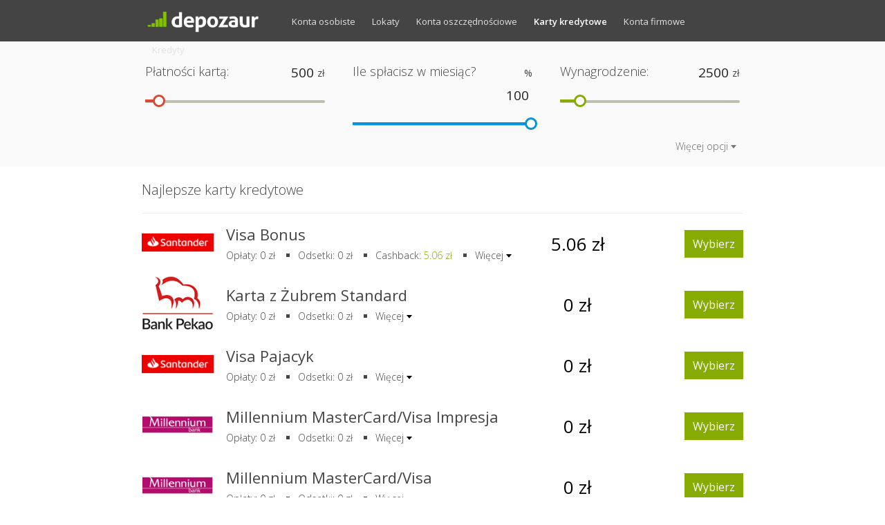

--- FILE ---
content_type: text/html; charset=UTF-8
request_url: https://depozaur.pl/ranking-kart-kredytowych
body_size: 21274
content:
<!doctype html>
<html itemscope="" itemtype="http://schema.org/WebPage" lang="pl" class="">
<head>
    

    <!--

        Want to use our data?
        Contact us, get your own widget and earn money as our white-label affiliate partner!
        http://livesmarter.pl/kontakt

    -->


    <title>Ranking kart kredytowych</title>
    <meta name="viewport" content="width=device-width, initial-scale=1.0">
    <meta charset="utf-8">
    <meta name="referrer" content="always" />

            <link rel="canonical" href="https://depozaur.pl/ranking-kart-kredytowych" />
    
            <meta name="description" content="Wyszukaj i porównaj najlepsze karty kredytowe oferowane przez polskie banki. Sprawdź która karta oferuje najniższe oprocentowanie i jakie warunki trzeba spełnić, aby karta była za darmo." />
        <meta property="og:description" content="Wyszukaj i porównaj najlepsze karty kredytowe oferowane przez polskie banki. Sprawdź która karta oferuje najniższe oprocentowanie i jakie warunki trzeba spełnić, aby karta była za darmo."/>
    
    <meta property="og:image" content="https://static.depozaur.pl/img/depozaur-fb.png" />
    <meta property="og:type" content="website" />
    <meta property="og:url" content="https://depozaur.pl/ranking-kart-kredytowych" />
    <meta property="og:title" content="Ranking kart kredytowych"/>

    <style> html {   height:100%; } body {   font:14px 'Open Sans', Arial, Helvetica, Sans, sans-serif;   font-weight: 300;   color: #444;   margin:0;   height:100%;   padding:0;   min-height:100%;   position:relative;   -webkit-overflow-scrolling: touch; } a {   text-decoration: none;   color: #d84a34; }  h1, h2, h3, h4, h5 {   font-weight: 300; } h1 {   font-size: 30px;   margin:20px 0 5px; } h2 {   font-size:24px;   margin:15px 0 5px; } h3 {   font-size: 20px;   margin:10px 0 5px; } h4 {   font-size: 18px;   margin:5px 0 5px; } h5 {   font-size: 16px;   margin:5px 0 5px; } p {   line-height: 26px;   margin:10px 0; }  input, select, option, textarea, button {   font:14px 'Open Sans', Arial, Helvetica, Sans, sans-serif;   color: #333;   /*-webkit-appearance:none;*/   margin: 0;   border:1px solid #ccc;   line-height:20px;   padding:5px;   border-radius: 0;   background:white;   outline:none;   vertical-align:middle; } input[type=checkbox] {   margin:0 5px 0 0; }  input:focus, select:focus, option:focus, textarea:focus, button:focus {   outline:none;   /*border-color: #8b2;*/ }  ul {   list-style: square; } #wrapper {   display: table;   width:100%;   table-layout: fixed;   height:100%; } #page-content {   display: table-row; }  .clean-list, .inline-list {   list-style: none;   padding: 0;   margin:0; } .clean-list li {   clear: both; } .inline-list {   display: inline; } .inline-list li {   display: inline;   margin: 0;   padding: 0;   list-style: none; }  .container {   margin: 0 auto;   width:100%;   max-width:900px;   overflow: hidden; } .header {   background-color: #fafafa; }  .bold {   font-weight: bold; } .bold-light {   font-weight: 400; } .text-center {   text-align: center; }  .text-right {   text-align: right; }  .text-left {   text-align: left; }  .pull-left {   float:left;   display: inline-block;   min-height: 1px; }  .pull-right {   float:right;   display: inline-block;   min-height: 1px; }  .f6f6f6 {   background-color: #f6f6f6; }  .col-md-1 {   width:50%;   float: left; }  .col-md-2 {   width:100%;   float: left; }  .col-md-3 {   width: 25%;   float: left; }  .col-md-4 {   width:100%;   float: left;   position: relative; }  .col-md-5 {   width:100%;   float: left; }  .col-md-6 {   width:100%;   float: left; }  .col-md-7 {   width:58.33%;   float: left; } .col-md-12 {   width:100%;   float: left; } .desktop {   display: none; } .mobile {   display: inline-block; }  @media(min-width: 769px) {   .col-md-1 {     width: 8.33%;   }   .col-md-2 {     width: 16.666%;   }   .col-md-4 {     width:33.333333%;   }   .col-md-5 {     width:41.6666666%;   }   .col-md-6 {     width:50%;   }   .desktop {     display: inline-block;   }   .mobile {     display: none;   } }  .hide {   display: none;   visibility: hidden; } .show {   display: inline-block;   visibility: visible; }  /*.livesmarter {*/   /*font-weight: 400;*/   /*color:#777;*/ /*}*/ /*.livesmarter span {*/   /*color:#ff2a00;*/ /*}*/ table {   width:100%; } table tr:nth-child(odd) {   background:#f9f9f9; } table tr:nth-child(even) {   /*background: #fbfbfb;*/ } table tr td {   padding:10px; }.green-button {   color:white;   /*border:1px solid #7e9f37;*/   /*background: linear-gradient(to bottom,#9ec04f 0,#8eb03f 100%);*/   background:#87ab00; } .red-button {   color:white;   background: #d84a34; } .grey-button {   background:#f6f6f6;   border:1px solid #efefef;   color:black; }  .green-button:hover {   opacity: 0.9; }  .orange-button {   background: #d84a34;   color:white;  }    .grey-bg {   background: #fafafa; }  .blue-bg {   background: #0993da;   color: white; }  .orange-bg {   background: #ffb103; }   .orange {   color:#d84a34; }  .green {   color: #87ab00 !important; }  .red {   color: #d84a34 !important; }  .red-bb {   border-bottom: 2px solid #d84a34;   margin: 0 -2px;   padding: 0 2px 8px; }  .green-bb {   border-bottom: 2px solid #87ab00;   margin: 0 -2px;   padding: 0 2px 8px; }  .green-bg {   background: #87ab00;   color: white; }  .red-orange-bb {   border-bottom: 2px solid #ffb103;   margin: 0;   padding: 0 1px 8px;   display: inline-block;   position:relative;   z-index:10; } .red-orange-bb:before{   content:'';   display:block;   position:absolute;   z-index:-1;   border-bottom:2px dashed #d84a34;   top:-2px;   bottom:-2px;   left:-2px;   right:-2px; } .logo {   background: url('https://static.depozaur.pl/img/depozaur.png') 0 -7px no-repeat;   font-size: 28px;   height: 55px;   background-size: 170px 55px;   padding: 0 10px 10px 15px;   vertical-align: middle; } .logo a {   color: white;   display: inline-block;   text-indent: -9999px;   height: 100%;   text-transform: uppercase;   font-size: 30px;   font-weight: 600;   line-height: 60px;   width: 170px; } .wallet {   background: transparent url('https://static.depozaur.pl/img/wallet-white.png') 14px 12px no-repeat;   height: 51px;   width:51px;   background-size: 27px 27px;   vertical-align: middle;   margin: 5px 0 0;   float:right;   position: relative;   -webkit-transition: all .4s; /* Safari */   transition: all .4s;   border-radius: 26px; } .wallet:hover {   background-color:rgba(255,255,255,.1); } .wallet:after {   border-radius: 10px;   position: absolute;   background: #87ab00;   content: attr(data-counter);   bottom: 7px;   font-size: 10px;   left: 8px;   height: 16px;   width: 16px;   text-align: center;   font-weight: 600;   color: white;   text-overflow: ellipsis;   overflow: hidden;   line-height: 16px; }  .wallet a {   color: white;   display: inline-block;   text-indent: -9999px;   height: 100%;   text-transform: uppercase;   font-weight: 600;   width: 41px; } .wallet-add {   display: none;   width:16px;   height:16px;   line-height: 16px;   font-size: 16px;   color:white;   position: relative;   cursor: pointer; } .wallet-add:after {   border-radius: 10px;   position: absolute;   background: #87ab00;   content: "+";   bottom: 0;   left: 0;   height: 16px;   width: 16px;   text-align: center;   font-weight: 600;   color: white;   text-overflow: ellipsis;   overflow: hidden;   line-height: 16px; } .product:hover .wallet-add {   display: inline-block; } .menu {   height: 60px;   background:#444; } .menu-wrapper {   padding: 0 20px; }  .nav {   position: fixed;   display: none;   background: #444;   height: 100%;   z-index: 10000;   max-width: 80%;   padding:0;   margin: 0;   vertical-align: middle;   top:0;   left:0;   width:250px; } .menu-expanded .nav {   display: block;  }  .nav li {   list-style: none; } .nav li:first-child { /*  margin-top:10px;*/ } .nav li a {   font-weight: 400;   padding: 10px 20px;   font-size: 13px;   display: block;   /*color:#222;*/   color:#e1e1e1; } .nav li a:hover {   background:#666; } .nav li a.active {   font-weight: 700;   color:white; } .menu-expanded {   left:250px;   overflow-x: hidden; }  @media(min-width: 769px) {   .menu-expanded {     overflow: auto;     left: 0;   }   .nav {     vertical-align: middle;     display: inline;     position: inherit;     width:auto;     background: inherit;   }   .menu-expanded .nav {     display: inline;   }   .nav li {     display: inline-block;   }   .nav li a {     display: inline;     padding:0 10px;   }   .nav li a:hover {     background:inherit;   } }    .header {   padding-top: 15px;   padding-bottom: 20px;   overflow: hidden;   /*border-bottom:1px solid #eee;*/   min-height: 110px; }  .header-description {   /*margin:0 10px 10px;*/   font-size: 16px;   /*padding: 10px;*/   position: relative;   line-height: 26px;   /*background: repeating-linear-gradient(*/     /*45deg,*/     /*#eee,*/     /*#eee 2px,*/     /*transparent 2px,*/     /*transparent 4px*/   /*);*/   /*text-shadow: 0 0 2px white;*/    margin: 0 20px 10px;   padding: 10px 0;    border-bottom: 1px solid #eee; }  .header-description .every-month {   font-weight: 400; }  .header-description-after {   height:24px;   font-weight: 700;   background:#fff;   line-height: 23px;   width:30px;   cursor: pointer;   text-align: center;   display: inline-block;   font-size:14px;   position:absolute;   right:10px; } .header-description-after:after {   content:'OK'; } .header-description-after:hover {   color:#888; }   .slider-wrapper .slider-labels {   overflow: hidden;   position: relative;   margin: 10px 20px 0;   line-height: 36px; }  .slider-wrapper .search-top {   margin:20px 20px 20px; }  .slider-wrapper label {   font-size:18px; } .slider-wrapper input {   width:145px;   max-width: 80%;   font-size:18px;   background: inherit;   border: none;   color: #222 !important;   -webkit-text-fill-color:#222;   opacity:1;   line-height: 30px; } .slider-wrapper input.short {   width:65px; } .slider-wrapper input.very-short {   width:45px; } .slider-wrapper input.very-very-short {   width:25px; } .slider .slider-description {   margin-top:12px;   font: 12px Arial, Helvetica, Sans, sans-serif, 'Sans Serif';   color:#555;   cursor: default;   width:50px;   text-align: center; } .slider-description.pull-left {   margin-left: -25px; } .slider-description.pull-right {   margin-right: -25px; }  .slider-wrapper.small .slider-labels {   margin:4px 20px 0;   line-height: 20px; } .slider-wrapper.small .search-top {   margin:15px 20px 20px; } .slider-wrapper.small label {   font-size:15px; } .slider-wrapper.small input {   font-size:15px;   color:#555;   padding-top: 0;   padding-bottom: 0;   line-height: 20px; } .slider-wrapper.small:hover, .slider-wrapper.small label:hover, .slider-wrapper.small input:hover {   cursor: pointer; }  .filters-wrapper {   font-size:13px; } .filters-wrapper .filter-title {   display: block;padding: 5px 20px;   font-size: 16px; } .filters-wrapper .filter {   padding: 3px 20px;   display: block;   font-size: 14px; } .filters-wrapper .filter label {   cursor: pointer; }  .more-settings {   margin-right: 25px;   font-size:14px;   color:#666;   clear:both; }  .more-settings:after {   content: "";   border-left: 4px solid transparent;   border-right: 4px solid transparent;   border-top: 5px solid #777;   display: inline-block;   margin: 0 0 2px 4px;   font-size: 15px;   box-sizing: border-box; } .more-settings:last-child:after {   border-bottom: 5px solid #777;   border-top: 0; }  .product-review {   padding:5px 0 15px; }  .product-review-meta {   overflow: hidden; } .message {   padding: 10px; }  .component {  } .component-block {   margin: 30px auto 10px;   padding:0 15px; } .product .component-block {   padding: 0; } .component h2, .component h3 {   font-size:20px;   margin:20px 0 10px;   padding: 10px 0;   font-weight: 400; } .component h4 {   font-size: 18px;   margin:20px 0 10px; } .component ul {   line-height: 22px; } .component table {   padding: 10px 0; }  .full-height {   height:100%; }  .product {   clear: both;   padding:0 10px 0 15px;   /*border-bottom: 1px dashed #ddd;*/ } .product:last-child {   border-bottom: none; }  .cell {   vertical-align: middle;   display: inline-block; } .provider {   width:12%; } .provider img {   max-width: 100%;   max-height: 85px; } .product-info {   width:49%;   margin-left: 1%; } .product-value {   width:19%; } .product-info-value {    width:68%;   margin-left: 1%; } .product-check {   width:18%; } .product-description {   overflow: hidden; }  .product-description h3, .product-description input {   font-weight: 400;   font-size:16px;   line-height: 27px;   margin: 0;   padding:0;   white-space: nowrap;   overflow: hidden;   text-overflow: ellipsis; }  .product-description input {   border: 1px solid transparent;   padding: 1px;   margin: -1px;   width: 100%; } .product-description input:hover {   border-bottom:1px solid #ddd;   background: #fafafa; }  .product:hover .info {   color:black; }  .product-attribute {   margin: 35px 0;   padding:5px 0; }  .product-check {   line-height: 15px;   font-size:12px;   font-weight: normal; }  .apply {   /*margin: 50px 0;*/   padding: 6px 5px;   text-transform: uppercase;   cursor: pointer; }  .product .history {   margin:14px 0;   font-size: 13px;   line-height: 14px;   color:black; } .product .history a {   margin:10px 0;   padding:7px 10px;   display: inline-block; }  .product-value {   font-size: 16px;   line-height: 20px;   font-weight: 400;   color:black;   position: relative; }  .product-value-description {   font-size:12px;   font-weight: 300;   line-height: 14px;   margin: 0 -20px; } .product-value-description a {   color:black; } .product-value-description a:hover {   border-bottom: 1px dashed #aaa;   background: #fafafa; } .product-value-explanation {   display: none;   position:absolute;   font-size:13px;   text-align: center;   width:100%;   top:-24px;   color:#777;   text-transform: uppercase; } .product:hover .product-value-explanation {   display: block; } .product-value-prefix {   font-size: 14px;   line-height: 18px;   font-weight: 300; } .product-description ul {   padding: 0;   margin: 0; } .product-description ul li {   list-style:none;   float: left;   padding: 2px 1px 2px 0;   line-height: 15px;   font-size:13px; } ul .duration:before, ul .card_fee:before, ul .cashback:before {   content: "";   display: inline-block;   width: 4px;   height: 4px;   background: #888;   border-radius: 2px;   vertical-align: middle;   margin: 0 4px 2px; } .info {   display: none;   clear:both; } .product-description ul li:first-child {   /* list-style: none; */   /*margin: 0;*/ } .product-description ul li:last-child {    list-style: none; }  .product-description ul {   cursor: pointer; }  .product-description ul .info:after {   content: "";   border-left: 4px solid transparent;   border-right: 4px solid transparent;   border-top: 5px solid #000;   display: inline-block;   margin: 0 0 2px 4px;   font-size: 15px;   box-sizing: border-box; }  .product-description ul .info.expanded:after {   content:"";   border-bottom: 5px solid #000;   border-top:none; }  .product-more-info {   margin: 0 0 35px;   line-height:22px; }  .product-more-info h4 {   padding: 6px 0;   font-size:14px;   margin: 5px 1px 0;   font-weight: 400;   /*text-align: center;*/   /*background:#f6f6f6;*/   /*border-bottom: 1px solid #eee;*/ } .product-more-info ul {   font-size:14px; }  .entities-result h3 {   border-bottom: 1px solid #eee;   font-size:18px;   margin:0 15px 0;   padding: 20px 0; } .entities-result h1 {   font-size:20px;   border-bottom: 1px solid #eee;   margin:0 15px 0;   padding: 20px 0; }   .table-key { } .table-value {   color:#000; } .table-value ul {   padding: 0; margin: 0; } .table-value ul li {   list-style: none;   margin: 0;   padding:0; } .breadcrumbs {   list-style: none;   margin:20px -10px 10px;   padding:7px 10px;   background:#f9f9f9; } .breadcrumbs li {   display: inline-block;   margin:0;   padding: 0 4px 0 0; } .breadcrumbs li a {   color: #555; } .breadcrumbs li a:after {   content: " ▸"; } .breadcrumbs li strong {   font-weight: 400; }    .slider-labels .currency, .slider-labels .percent, .slider-labels .explanation {   padding: 8px 0 0;   line-height: 25px;   float:right;   font-weight: 400; } .small .slider-labels .currency {   line-height: 21px;   padding: 0; } .currency.pln:after, .currency.PLN:after {   content:'zł'; }  .currency.eur:after, .currency.EUR:after {   content:'EUR'; }  .slider-labels .percent:after {   content: '%';   margin-left: -3px; }  .loader {   height:40px;   width: 40px;   margin:150px auto 350px;   position:relative;   /*-webkit-animation: rotation .7s infinite linear;*/   /*-moz-animation: rotation .7s infinite linear;*/   /*-o-animation: rotation .7s infinite linear;*/   /*animation: rotation .7s infinite linear;*/   /*border-left:6px solid #eee;*/   /*border-right:6px solid #eee;*/   /*border-bottom:6px solid #eee;*/   /*border-top:6px solid #d24726;*/   /*border-radius:100%;*/ }  .loader-col {   background:#bbb;   vertical-align:bottom;   width:16%;   margin:0 2%;   float:left; }  .loader-col:nth-child(1) {   margin-top: 90%;   height: 10%;    -webkit-animation-name: t1;   -webkit-animation-duration: 1s;   -webkit-animation-iteration-count: infinite;   animation: t1 1s infinite; }  .loader-col:nth-child(2) {   margin-top:80%;   height:20%;    -webkit-animation-name: t2;   -webkit-animation-duration: 1s;   -webkit-animation-iteration-count: infinite;   animation: t2 1s infinite; }  .loader-col:nth-child(3) {   margin-top: 60%;   height:40%;   -webkit-animation-name: b1;   -webkit-animation-duration: 1s;   -webkit-animation-iteration-count: infinite;    animation: b1 1s infinite; }  .loader-col:nth-child(4) {   margin-top: 55%;   height:45%;   -webkit-animation-name: b2;   -webkit-animation-duration: 1s;   -webkit-animation-iteration-count: infinite;    animation: b2 1s infinite; }  .loader-col:nth-child(5) {   margin-top:15%;   height:85%;   -webkit-animation-name: h1;   -webkit-animation-duration: 1s;   -webkit-animation-iteration-count: infinite;    animation: h1 1s infinite; }  @-webkit-keyframes t1 {   0% { height:0;margin-top:100%;}   10% { height:10%;margin-top:90%;}   100% { height:10%;margin-top:90%;} } @-webkit-keyframes t2 {   0% { height:0;margin-top:100%; }   10% { height:0;margin-top:100%; }   20% { height:20%;margin-top:80%; }   100% { height:20%;margin-top:80%; } } @-webkit-keyframes b1 {   0% { height:0;margin-top:100%; }   20% { height:0;margin-top:100%; }   30% { height:40%; margin-top:60%; }   100% { height:40%; margin-top:60%; } } @-webkit-keyframes b2 {   0% { height:0;margin-top:100%; }   30% { height:0;margin-top:100%; }   40% { height:45%; margin-top:55%; }   100% { height:45%; margin-top:55%; } } @-webkit-keyframes h1 {   0% { height:0;margin-top:100%; }   40% { height:0;margin-top:100%; }   50%{ height:85%; margin-top:15%; }   100%{ height:85%; margin-top:15%; } }  @keyframes t1 {   0% { height:0;margin-top:100%;}   10% { height:10%;margin-top:90%;}   100% { height:10%;margin-top:90%;} } @keyframes t2 {   0% { height:0;margin-top:100%; }   10% { height:0;margin-top:100%; }   20% { height:20%;margin-top:80%; }   100% { height:20%;margin-top:80%; } } @keyframes b1 {   0% { height:0;margin-top:100%; }   20% { height:0;margin-top:100%; }   30% { height:40%; margin-top:60%; }   100% { height:40%; margin-top:60%; } } @keyframes b2 {   0% { height:0;margin-top:100%; }   30% { height:0;margin-top:100%; }   40% { height:45%; margin-top:55%; }   100% { height:45%; margin-top:55%; } } @keyframes h1 {   0% { height:0;margin-top:100%; }   40% { height:0;margin-top:100%; }   50%{ height:85%; margin-top:15%; }   100%{ height:85%; margin-top:15%; } }   /*@-webkit-keyframes rotation {*/   /*from {-webkit-transform: rotate(0deg);}*/   /*to {-webkit-transform: rotate(359deg);}*/ /*}*/  /*@-moz-keyframes rotation {*/   /*from {-moz-transform: rotate(0deg);}*/   /*to {-moz-transform: rotate(359deg);}*/ /*}*/  /*@-o-keyframes rotation {*/   /*from {-o-transform: rotate(0deg);}*/   /*to {-o-transform: rotate(359deg);}*/ /*}*/  /*@keyframes rotation {*/   /*from {transform: rotate(0deg);}*/   /*to {transform: rotate(359deg);}*/ /*}*/   .load-more {   margin: 30px auto;   display: block;   background:#f6f6f6;   color:#666;   text-shadow: 0 0 1px white;   padding:12px 20px;   border:0;   font-weight: 300;   font-size:16px;   cursor: pointer; } .load-more:after {   content:' »'; }  .product-invalid {   margin:20px 0 15px;   padding:10px 15px 5px; }  .archival-entities .product {   /*opacity:0.7;*/ } .archival-entities .product:hover {   opacity: 1; }  .archival-entities .new:after {   /*content: "Nowość";*/   /*text-transform: uppercase;*/   /*background: #ffc600;*/   /*padding:3px 5px;*/   /*color:white;*/   /*font-size:12px;*/   /*margin:0 5px;*/   /*font-weight: 400;*/   /*text-shadow: 0 0 2px #ffbb00;*/ }  .archive .apply {   background: #f6f6f6;   border: 1px solid #efefef;   color:#bbb;   cursor: inherit;   position: relative; }  .archive .apply:hover {   animation-name: not-allowed;   animation-duration: 2.5s;   animation-delay: 0s;   transform-origin: 50% 50%;   animation-iteration-count: 1; }  .archive .apply:after {   display: none; }  .archive .apply:hover:after {   content: attr(data-after-content);   display: inline;   position: absolute;   z-index: 1000;   width: 100%;   left:0;   color: #999;   line-height: 13px;   font-weight: 300;   font-size:10px;   /*top: -30px;*/   top:0;   text-align: center;   height:100%;   background: inherit;   vertical-align: middle;   overflow: hidden; }  .hamburger {   cursor: pointer;   font-size: 24px;   position: relative;   padding-left: 45px;   vertical-align: middle; } .hamburger:before {   content: "";   position: absolute;   top: 6px;   left: 0;   width: 26px;   height: 4px;   border-top: 12px double #eee;   border-bottom: 4px solid #eee; }   .video-container {   position: relative;   padding-bottom: 56.25%;   height: 0;   overflow: hidden;   margin-bottom: 30px; } .video-container iframe, .video-container object, .video-container embed {   position: absolute;   top: 0;   left: 0;   width: 100%;   height: 100%; }  .score {   line-height: 20px; } /*.stars {*/   /*color: #ffbe04;*/   /*font-size: 16px;*/   /*position: relative;*/   /*line-height: 20px;*/ /*}*/  .easy-condition {   list-style: none;   position: relative; } .easy-condition:before {   content: "✓";   position: absolute;   left: -20px;   color: #87ab00; }  /*.stars:before {*/   /*content: "\2605\2605\2605\2605\2605";*/   /*color:#ddd;*/ /*}*/ /*.stars:after {*/   /*position: absolute;*/   /*left:0;*/   /*overflow: hidden;*/ /*}*/ /*.stars[data-mark="100"]:after{ content: "\2605\2605\2605\2605\2605"; }*/ /*.stars[data-mark="90"]:after{ content: "\2605\2605\2605\2605\2605"; width:90%; }*/ /*.stars[data-mark="80"]:after { content: "\2605\2605\2605\2605";}*/ /*.stars[data-mark="70"]:after{ content: "\2605\2605\2605\2605"; width:70%; }*/ /*.stars[data-mark="60"]:after { content: "\2605\2605\2605"; }*/ /*.stars[data-mark="50"]:after{ content: "\2605\2605\2605"; width:50%; }*/ /*.stars[data-mark="40"]:after { content: "\2605\2605"; }*/ /*.stars[data-mark="30"]:after{ content: "\2605\2605"; width:30%; }*/ /*.stars[data-mark="20"]:after { content: "\2605"; }*/ /*.stars[data-mark="10"]:after{ content: "\2605"; width:10%; }*/ /*.stars[data-mark="0" ]:after { content: ""; }*/ /*.stars[data-mark="-10" ]:after { content: "☆☆☆☆☆"; }*/  .component textarea {   background: #f4f4f4;   padding: 8px 6px;   border:1px solid transparent;   width: 100%;   min-height: 100px;   margin: 3px 0;   box-sizing: border-box;   max-width: 100%; } .component textarea:focus, .component input:focus {   border:1px solid #ccc; }  .component input {   background: #f4f4f4;   padding: 8px 6px;   border:1px solid transparent;   margin: 3px 0;   box-sizing: border-box;   width:100%; }   .stars {   border:0;   margin:0;   padding:0; } .stars input {   width:9px;   font-size:18px;   height: 22px;   overflow:hidden;   visibility:hidden;   padding:0;   margin:0;   color:#ffbe00;   position: relative; } .stars.checkable input {   cursor: pointer; } .stars input:focus {   outline:none; } .stars input:before {   content: "\2605";   position:absolute;   visibility:visible; } .stars input:nth-child(even):before {   right:0; }  .stars input:checked ~ input{   color:#ddd; } .stars.checkable:hover input {   color: #ffbe00; } .stars.checkable input:hover ~ input, .stars.checkable input:hover ~ input {   color:#ddd; }  .rating-wrapper {   padding: 10px 0; }  @keyframes not-allowed {   0% { margin-right:-2px;}   4% { margin-right: 2px; }   8% { margin-right:-2px;}   12% {margin-right: 2px; }   16% {margin-right: 0; }  }  @media (min-width: 769px) {   .product-more-info-tab {     margin:10px 0 20px;   }   .archive .apply:hover:after {     font-size:13px;   }   .hamburger {     display: none;   }   .product {     min-height: 88px;     padding: 0 15px;   }   .product-description h3,   .product-description input {     font-size:22px;     line-height: 30px;   }   .credit .product-description h3 {     font-size:16px;   }   .product-description input {     margin: -2px;     padding: 2px;   }   .product-info {     margin-left: 2%;   }   .product-check {     line-height: 30px;     font-size:16px;   }   .apply {     padding:9px 12px;     text-transform: none;   }   .product-value {     font-size: 26px;     line-height: 30px;   }   .product-value-description {     font-size:14px;     line-height: 20px;     padding: 3px 0 0;     margin:0;   }   .product-description ul {     margin: 3px 0;   }   .product-description ul li {     list-style: square;     padding: 5px 5px 5px 0;     font-size:14px;     margin: 0 0 0 28px;   }   ul .duration:before, ul .card_fee:before, ul .cashback:before {     display: none;   }   .product-description ul li:last-child {     list-style: square;   }   .product-description ul li:first-child {     list-style: none;     margin: 0;   }   .product-more-info h4 {     font-size:15px;   }   .product-more-info ul {     font-size:14px;   }   .info {     display:list-item;     clear: none;   }    .new-product h3:after {     /*content: "Nowość";*/     /*text-transform: uppercase;*/     /*background: #ffc600;*/     /*padding: 4px 4px;*/     /*color: white;*/     /*font-size: 11px;*/     /*margin: 0 5px;*/     /*font-weight: 400;*/     /*vertical-align: top;*/     /*opacity:0.9;*/   }    /*.expiring-product h3:after {*/     /*content: "Kończy się";*/     /*text-transform: uppercase;*/     /*background: #aaa;*/     /*padding: 4px 4px;*/     /*color: white;*/     /*font-size: 11px;*/     /*margin: 0 5px;*/     /*font-weight: 400;*/     /*vertical-align: top;*/     /*opacity:0.9;*/   /*}*/    .td-min-width {     float:left;     visibility: hidden;     margin: 0 -20px;   } } @media(min-width:900px){    .slider-wrapper input {     width:175px;     font-size:19px;    } }.ui-helper-hidden { display: none; } .ui-helper-hidden-accessible { border: 0; clip: rect(0 0 0 0); height: 1px; margin: -1px; overflow: hidden; padding: 0; position: absolute; width: 1px; } .ui-helper-reset { margin: 0; padding: 0; border: 0; outline: 0; line-height: 1.3; text-decoration: none; font-size: 100%; list-style: none; } .ui-helper-clearfix:before, .ui-helper-clearfix:after { content: ""; display: table; border-collapse: collapse; } .ui-helper-clearfix:after { clear: both; } .ui-helper-clearfix { min-height: 0; /* support: IE7 */ } .ui-helper-zfix { width: 100%; height: 100%; top: 0; left: 0; position: absolute; opacity: 0; filter:Alpha(Opacity=0); }  .ui-front { z-index: 100; }   /* Interaction Cues ----------------------------------*/ .ui-state-disabled { cursor: default !important; }   /* Icons ----------------------------------*/  /* states and images */ .ui-icon { display: block; text-indent: -99999px; overflow: hidden; background-repeat: no-repeat; }   /* Misc visuals ----------------------------------*/  /* Overlays */ .ui-widget-overlay { position: fixed; top: 0; left: 0; width: 100%; height: 100%; } .ui-slider { position: relative; text-align: left; } .ui-slider .ui-slider-handle { position: absolute; z-index: 2; width: 12px; height: 12px; cursor: pointer; -ms-touch-action: none; touch-action: none; } .ui-slider .ui-slider-range { position: absolute; z-index: 1; font-size: .7em; display: block; /*border: 0;*/ background-position: 0 0; }  /* For IE8 - See #6727 */ .ui-slider.ui-state-disabled .ui-slider-handle, .ui-slider.ui-state-disabled .ui-slider-range { filter: inherit; }  .ui-slider-horizontal { height: 4px;   /*top:-1px;*/ } .ui-slider-horizontal .ui-slider-handle {   top: -8px;   margin-left: -11px; } .ui-slider-horizontal .ui-slider-range { top: 0; height: 100%; } .ui-slider-horizontal .ui-slider-range-min { left: 0; } .ui-slider-horizontal .ui-slider-range-max { right: 0; }  .ui-slider-vertical { width: .8em; height: 100px; } .ui-slider-vertical .ui-slider-handle { left: -.3em; margin-left: 0; margin-bottom: -.6em; } .ui-slider-vertical .ui-slider-range { left: 0; width: 100%; } .ui-slider-vertical .ui-slider-range-min { bottom: 0; } .ui-slider-vertical .ui-slider-range-max { top: 0; }  /* Component containers ----------------------------------*/ .ui-widget { font-family: Trebuchet MS,Tahoma,Verdana,Arial,sans-serif; font-size: 1.1em; } .ui-widget .ui-widget { font-size: 1em; } .ui-widget input, .ui-widget select, .ui-widget textarea, .ui-widget button { font-family: Trebuchet MS,Tahoma,Verdana,Arial,sans-serif; font-size: 1em; } .ui-widget-content {   box-shadow: 0 0 20px rgba(40,40,40,0.05); background: #bfbfaf;   cursor: pointer;   border-radius: 2px; } .ui-widget-content a { color: #333333; } .ui-widget-header { background: #d84a34;   color: #ffffff;   font-weight: bold;   margin:-1px 0; }  .bg-blue .ui-widget-header {   background: #0993da; }  .bg-orange .ui-widget-header {   background: #ffb103; }  .bg-green .ui-widget-header {   background: #87ab00; }  .bg-purple .ui-widget-header {   background: #7a38ab; }   /* Interaction states ----------------------------------*/ .ui-state-default, .ui-widget-content .ui-state-default, .ui-widget-header .ui-state-default {   /*background:#d84a34;*/   background-clip: padding-box;   border-radius: 9px;   outline: none;   background: white;   /*border: 1px solid #B0B0B0;*/   border:3px solid #d84a34; }  .bg-green .ui-state-default, .bg-green .ui-widget-content .ui-state-default, .bg-green .ui-widget-header .ui-state-default {   border-color:#87ab00; }  .bg-orange .ui-state-default, .bg-orange .ui-widget-content .ui-state-default, .bg-orange .ui-widget-header .ui-state-default {   border-color:#ffb103; }  .bg-blue .ui-state-default, .bg-blue .ui-widget-content .ui-state-default, .bg-blue .ui-widget-header .ui-state-default {   border-color:#0993da; }  .bg-purple .ui-state-default, .bg-purple .ui-widget-content .ui-state-default, .bg-purple .ui-widget-header .ui-state-default {   border-color:#7a38ab; }  .ui-state-default a, .ui-state-default a:link, .ui-state-default a:visited { color: #1c94c4; text-decoration: none; } .ui-state-hover, .ui-widget-content .ui-state-hover, .ui-widget-header .ui-state-hover, .ui-state-focus, .ui-widget-content .ui-state-focus, .ui-widget-header .ui-state-focus {   } .ui-state-hover a, .ui-state-hover a:hover, .ui-state-hover a:link, .ui-state-hover a:visited, .ui-state-focus a, .ui-state-focus a:hover, .ui-state-focus a:link, .ui-state-focus a:visited { color: #c77405; text-decoration: none; } .ui-state-active, .ui-widget-content .ui-state-active, .ui-widget-header .ui-state-active {   /*border:10px solid rgba(220,50,80,.2);*/   /*border-radius: 20px;*/   /*top:-18px;*/   /*margin-left: -20px;*/    background:#f6f6f6 linear-gradient(#fff, #eee); } .ui-state-active a, .ui-state-active a:link, .ui-state-active a:visited { color: #eb8f00; text-decoration: none; }  /* Interaction Cues ----------------------------------*/ .ui-state-highlight, .ui-widget-content .ui-state-highlight, .ui-widget-header .ui-state-highlight { border: 1px solid #fed22f; color: #363636; } .ui-state-highlight a, .ui-widget-content .ui-state-highlight a, .ui-widget-header .ui-state-highlight a { color: #363636; } .ui-state-error, .ui-widget-content .ui-state-error, .ui-widget-header .ui-state-error { border: 1px solid #cd0a0a; color: #ffffff; } .ui-state-error a, .ui-widget-content .ui-state-error a, .ui-widget-header .ui-state-error a { color: #ffffff; } .ui-state-error-text, .ui-widget-content .ui-state-error-text, .ui-widget-header .ui-state-error-text { color: #ffffff; } .ui-priority-primary, .ui-widget-content .ui-priority-primary, .ui-widget-header .ui-priority-primary { font-weight: bold; } .ui-priority-secondary, .ui-widget-content .ui-priority-secondary, .ui-widget-header .ui-priority-secondary { opacity: .7; filter:Alpha(Opacity=70); font-weight: normal; } .ui-state-disabled, .ui-widget-content .ui-state-disabled, .ui-widget-header .ui-state-disabled { opacity: .35; filter:Alpha(Opacity=35); background-image: none; } .ui-state-disabled .ui-icon { filter:Alpha(Opacity=35); /* For IE8 - See #6059 */ }  /* Icons ----------------------------------*/  /* states and images */ .ui-icon { width: 16px; height: 16px; }  /* Overlays */ .ui-widget-overlay { background: #666666; opacity: .5; filter: Alpha(Opacity=50); } .ui-widget-shadow { margin: -5px 0 0 -5px; padding: 5px; background: #000000; opacity: .2; filter: Alpha(Opacity=20); border-radius: 5px; } #page-footer {   display: table-row;   background-color: #3f454e;   background:#444;  } .footer {   height: auto;   color: #eee;   width:100%;   border-top: 40px solid white; } .footer a {   color: #eee; } .footer-block {   padding: 10px 0;  } .footer-h {   padding: 15px 20px 5px; } .footer-list {   list-style: none;   margin:0;   padding: 0 20px; } .footer-list li {   margin: 0;   padding: 2px 0;   line-height: 20px; } .footer-p {   line-height: 24px;   padding: 0 20px;   margin: 0; } @media(min-width: 769px) {   .footer-block {     padding: 15px 0 30px;   } } .main-page .footer {   border: none; }  .sm-plugin {   float:right; }.wl html, .wl body, .wl #wrapper {   height: auto; }  .wl .header {   background: inherit; }  .wl .container {   max-width:100%; }  .wl .wallet-add {   display: none; }  .provided-by {   color: #888;   margin: 30px 0 0; } .provided-by .deposaur-logo {   background: url('https://static.depozaur.pl/img/depozaur-black.png') 0 -3px no-repeat;   background-size: 154px 48px;   padding: 0 9px;   vertical-align: middle;   color: transparent;   margin: 5px 0;   opacity:0.7;   height:48px;   width:154px;   display: inline-block;   transition: all .35s ease-in-out; } .provided-by:hover .deposaur-logo {   opacity: 1; }  /* JOP */ .jak-oszczedzac-pieniadze .green-button, .jak-oszczedzac-pieniadze .bg-green .ui-widget-header, .wl15 .green-button, .wl15 .bg-green .ui-widget-header, {   background: #30a146; } .jak-oszczedzac-pieniadze .bg-green .ui-state-default, .jak-oszczedzac-pieniadze .bg-green .ui-widget-content .ui-state-default, .jak-oszczedzac-pieniadze .bg-green .ui-widget-header .ui-state-default, .wl15 .bg-green .ui-state-default, .wl15 .bg-green .ui-widget-content .ui-state-default, .wl15 .bg-green .ui-widget-header .ui-state-default {   border-color: #30a146; }  /* ZF */ .zaradny-finansowo .green-button, .zaradny-finansowo .bg-green .ui-widget-header, .wl21 .green-button, .wl21 .ui-widget-header, .plugin.zaradny-finansowo .apply {   background: #F34C3D; } .zaradny-finansowo .bg-green .ui-state-default, .zaradny-finansowo .bg-green .ui-widget-content .ui-state-default, .zaradny-finansowo .bg-green .ui-widget-header .ui-state-default, .wl21 .bg-green .ui-state-default, .wl21 .bg-green .ui-widget-content .ui-state-default, .wl21 .bg-green .ui-widget-header .ui-state-default, .plugin.zaradny-finansowo .apply {   border-color: #F34C3D; }   /* Marcin Iwuc */ .marcin-iwuc .green-button, .marcin-iwuc .bg-green .ui-widget-header, .wl31 .green-button, .wl31 .bg-green .ui-widget-header {   background: #D3544A; } .marcin-iwuc .bg-green .ui-state-default, .marcin-iwuc .bg-green .ui-widget-content .ui-state-default, .marcin-iwuc .bg-green .ui-widget-header .ui-state-default, .wl31 .bg-green .ui-state-default, .wl31 .bg-green .ui-widget-content .ui-state-default, .wl31 .bg-green .ui-widget-header .ui-state-default {   border-color: #D3544A; }     /* Maciej Samcik */ .wl33 .green-button, .wl33 .bg-green .ui-widget-header {   background: #be0027; } .wl33 .bg-green .ui-state-default, .wl33 .bg-green .ui-widget-content .ui-state-default, .wl33 .bg-green .ui-widget-header .ui-state-default {   border-color: #be0027; }   .wl24 .green-button, .wl24 .bg-green .ui-widget-header {   background: #ff0800;   border-radius: 25px; } .wl24 .bg-green .ui-state-default, .wl24 .bg-green .ui-widget-content .ui-state-default, .wl24 .bg-green .ui-widget-header .ui-state-default {   border-color: #ff0800; }    .wl48 .green-button, .wl48 .bg-green .ui-widget-header {  background: #6a92cc; }  .wl48 .bg-green .ui-state-default, .wl48 .bg-green .ui-widget-content .ui-state-default, .wl48 .bg-green .ui-widget-header .ui-state-default { border-color: #6a92cc; }   /*.wl a {*/   /*color: #ae2525;*/ /*}*/ </style>
    <link href='https://fonts.googleapis.com/css?family=Open+Sans:300,400,600&subset=latin,latin-ext' rel='stylesheet' type='text/css'>

    <script>
        var sourceId = 14;
        if(document.referrer !== undefined && document.cookie.indexOf('dpsr_sr') <= -1) {
            document.cookie ="dpsr_sr = " + (document.referrer == '' ? 'direct' : document.referrer) + ";path=/";
        }
    </script>


    <script type="text/javascript" src="/js/jquery.js"></script>
    <script type="text/javascript" src="/js/jquery-ui.min.js"></script>
    <script type="text/javascript" src="/js/jquery.ui.touch-punch.min.js"></script>
    <script type="text/javascript" src="/js/src/Cookie/Cookie.js"></script>
    <script type="text/javascript" src="/js/src/PubSub/pubsub.js"></script>

    <script type="text/javascript" src="/js/bootstrap.js?v=0.5.33"></script>
    <script type="text/javascript" src="/js/ProductClick.js?v=0.5.33"></script>
    <script type="text/javascript" src="/js/Number.js?v=0.5.33"></script>

    <script type="text/javascript" src="/js/src/Slider/extensions.js?v=0.5.33"></script>
    <script type="text/javascript" src="/js/src/Slider/SliderInput.js?v=0.5.33"></script>
    <script type="text/javascript" src="/js/src/Slider/Slider.js?v=0.5.33"></script>
    <script type="text/javascript" src="/js/src/Service/CreditCardService.js?v=0.5.33"></script>
    <script type="text/javascript" src="/js/src/TemplateEngine/CreditCardTemplateEngine.js?v=0.5.33"></script>

    <script type="text/javascript" src="/js/src/Slider/Url.js"></script>

    <script>
        var banks = {"1":{"name":"Idea Bank","url":"ideabank.pl","id":1,"slug":"idea-bank"},"2":{"name":"FM Bank","url":"fmbank.pl","id":2,"slug":"fm-bank"},"3":{"name":"Meritum Bank","url":"meritumbank.pl","id":3,"slug":"meritum-bank"},"4":{"name":"Getin Online","url":"getinonline.pl","id":4,"slug":"getin-online"},"5":{"name":"Deutsche Bank","url":"deutschebank.pl","id":5,"slug":"deutsche-bank"},"6":{"name":"Lion's Bank","url":"lionsbank.pl","id":6,"slug":"lions-bank"},"7":{"name":"SKBank","url":"skbank.pl","id":7,"slug":"skbank"},"8":{"name":"Noble Bank","url":"noblebank.pl","id":8,"slug":"noble-bank"},"9":{"name":"Getin Bank","url":"getinbank.pl","id":9,"slug":"getin-bank"},"10":{"name":"Credit Agricole","url":"credit-agricole.pl","id":10,"slug":"credit-agricole"},"11":{"name":"Toyota Bank","url":"toyotabank.pl","id":11,"slug":"toyota-bank"},"12":{"name":"BG\u017bOptima","url":"bgzoptima.pl","id":12,"slug":"bgzoptima"},"13":{"name":"Plus Bank","url":"plusbank.pl","id":13,"slug":"plus-bank"},"14":{"name":"Santander Consumer","url":"santanderconsumer.pl","id":14,"slug":"santander-consumer"},"15":{"name":"Bank Zachodni WBK","url":"bzwbk.pl","id":15,"slug":"bank-zachodni-wbk"},"16":{"name":"Bank Millennium","url":"bankmillennium.pl","id":16,"slug":"bank-millennium"},"17":{"name":"Citi Handlowy","url":"citibank.pl","id":17,"slug":"citi-handlowy"},"18":{"name":"ING Bank \u015al\u0105ski","url":"ingbank.pl","id":18,"slug":"ing-bank-slaski"},"19":{"name":"mBank","url":"mbank.pl","id":19,"slug":"mbank"},"20":{"name":"Smart Bank","url":"banksmart.pl","id":20,"slug":"bank-smart"},"21":{"name":"BIZ Bank","url":"bizbank.pl","id":21,"slug":"biz-bank"},"22":{"name":"BNP Paribas","url":"bnpparibas.pl","id":22,"slug":"bnp-paribas"},"23":{"name":"Alior Bank","url":"aliorbank.pl","id":23,"slug":"alior-bank"},"24":{"name":"Bank Pocztowy","url":"pocztowy.pl","id":24,"slug":"bank-pocztowy"},"25":{"name":"Expander (Eurobank)","url":"expander.pl","id":25,"slug":"expander"},"26":{"name":"PKO BP","url":"pkobp.pl","id":26,"slug":"pkobp"},"27":{"name":"T-Mobile Us\u0142ugi Bankowe","url":"t-mobilebankowe.pl","id":27,"slug":"t-mobile-uslugi-bankowe"},"28":{"name":"BO\u015a Bank","url":"bosbank.pl","id":28,"slug":"bosbank"},"29":{"name":"PBS Ciechan\u00f3w","url":"pbsciechanow.pl","id":29,"slug":"pbsciechanow"},"30":{"name":"neoBank","url":"neobank.pl","id":30,"slug":"neoBank"},"31":{"name":"Aviva","url":"aviva.pl","id":31,"slug":"aviva"},"32":{"name":"Raiffeisen Polbank","url":"raiffeisenpolbank.com","id":32,"slug":"raiffeisen-polbank"},"33":{"name":"Orange Finanse","url":"orangefinanse.com","id":33,"slug":"orange-finanse"},"34":{"name":"BossaBank","url":"bossabank.pl","id":34,"slug":"bossa-bank"},"35":{"name":"Bank Sp\u00f3\u0142dzielczy w Piasecznie","url":"psbank.pl","id":35,"slug":"psbank"},"36":{"name":"Open Online","url":"openonline.pl","id":36,"slug":"openonline"},"37":{"name":"Eurobank","url":"eurobank.pl","id":37,"slug":"eurobank"},"38":{"name":"BPH","url":"bph.pl","id":38,"slug":"bph"},"39":{"name":"Volkswagen Bank","url":"vwbank.pl","id":39,"slug":"volkswagen-bank"},"40":{"name":"Pekao SA","url":"pekao.com.pl","id":40,"slug":"pekao"},"41":{"name":"Nest Bank","url":"nestbank.pl","id":41,"slug":"nest-bank"},"42":{"name":"Santander Bank Polska","url":"santander.pl","id":42,"slug":"santander"},"43":{"name":"Inbank","url":"inbank.pl","id":43,"slug":"inbank"},"44":{"name":"Facto","url":"lokatafacto.pl","id":44,"slug":"facto"},"45":{"name":"Aion Bank","url":"aion.eu","id":45,"slug":"aion-bank"},"46":{"name":"VeloBank","url":"velobank.pl","id":46,"slug":"velobank"},"47":{"name":"Raiffeisen Digital Bank","url":"raiffeisendigital.com","id":47,"slug":"raiffeisen-digital-bank"},"48":{"name":"Raisin","url":"raisin.com","id":48,"slug":"raisin"}};
        var credit_cards = {"37":{"name":"Citi Simplicity","slug":"citi-simplicity","url":"https:\/\/online.citibank.pl\/formularz\/karta_kredytowa3\/Simplicity","bank_id":17,"id":37,"interest_rate_":7.2,"grace_period":56,"card_issuance_fee":0,"additional_card_issuance_fee":0,"over_limit_fee":0,"income":[{"type":"salary","min":1200}],"created":"2020-05-20","fee":{"type":"m","options":[{"v":0}]},"card_fees":[{"type":"m","options":[{"v":0,"condition":[{"type":"noncash","v":[1000,null]}]},{"v":12}]}],"commissions_table":"https:\/\/www.online.citibank.pl\/files\/documents\/credit-cards\/toip-15072020.pdf"},"44":{"name":"Visa Bonus","slug":"visa-bonus","url":"https:\/\/www.santander.pl\/ws-visa-bonus2\/","bank_id":42,"id":44,"interest_rate_":7.2,"type":["Visa"],"grace_period":54,"card_issuance_fee":0,"additional_card_issuance_fee":0,"created":"2024-07-01","remarks":"Zwrot naliczany dla kwoty powy\u017cej 300 z\u0142","cashback":{"constraints":{"m":{"max":"15 PLN"},"y":{"max":"180 PLN"}},"cashbacks":[{"type":"noncash","options":[{"value":"1%"}]}]},"card_fees":[{"type":"m","options":[{"v":0,"condition":[{"type":"noncash","v":[300,null]}]},{"v":9}]}]},"43":{"name":"Mastercard Standard","slug":"mastercard-standard","url":"http:\/\/www.landing.bnpparibas.pl\/karta_kredytowa_12\/index.asp","bank_id":22,"id":43,"interest_rate_":7.2,"type":["MasterCard"],"grace_period":56,"card_issuance_fee":0,"additional_card_issuance_fee":0,"created":"2019-07-01","card_fees":[{"type":"m","options":[{"v":0,"condition":[{"type":"noncash","v":[1000,null]}]},{"v":4.5,"condition":[{"type":"noncash","v":[500,1000]}]},{"v":9}]}]},"40":{"name":"Karta z \u017bubrem Standard","slug":"karta-z-zubrem-standard","url":"https:\/\/www.pekao.com.pl\/karta-z-zubrem\/","bank_id":40,"id":40,"interest_rate_":7.2,"type":["MasterCard"],"grace_period":54,"card_issuance_fee":0,"additional_card_issuance_fee":0,"card_fees":[{"type":"m","options":[{"v":0}]}],"commissions_table":"https:\/\/www.pekao.com.pl\/dam\/ROOT-EXTERNAL\/DOCS\/taryfa-karta-z-zubrem.pdf"},"41":{"name":"Karta z \u017bubrem Z\u0142ota","slug":"karta-z-zubrem-zlota","url":"https:\/\/www.pekao.com.pl\/karta-z-zubrem\/","bank_id":40,"id":41,"interest_rate_":7.2,"type":["MasterCard"],"grace_period":54,"card_issuance_fee":0,"additional_card_issuance_fee":0,"card_fees":[{"type":"m","options":[{"v":0,"condition":[{"type":"noncash","v":[2000,null]}]},{"v":19}]}],"commissions_table":"https:\/\/www.pekao.com.pl\/dam\/ROOT-EXTERNAL\/DOCS\/taryfa-karta-z-zubrem.pdf"},"42":{"name":"Karta z \u017bubrem Platynowa","slug":"karta-z-zubrem-platynowa","url":"https:\/\/www.pekao.com.pl\/karta-z-zubrem\/","bank_id":40,"id":42,"interest_rate_":7.2,"type":["MasterCard"],"grace_period":54,"card_issuance_fee":0,"additional_card_issuance_fee":0,"card_fees":[{"type":"m","options":[{"v":0,"condition":[{"type":"noncash","v":[3000,null]}]},{"v":39}]}],"commissions_table":"https:\/\/www.pekao.com.pl\/dam\/ROOT-EXTERNAL\/DOCS\/taryfa-karta-z-zubrem.pdf"},"39":{"name":"Visa Pajacyk","slug":"visa-pajacyk","url":"https:\/\/www.santander.pl\/ws-promocjavisa800\/","bank_id":42,"id":39,"interest_rate_":7.2,"type":["Visa"],"grace_period":54,"card_issuance_fee":0,"additional_card_issuance_fee":0,"remarks":"Brak op\u0142aty w pierwszym roku dla uczestnik\u00f3w promocji","card_fees":[{"type":"m","options":[{"v":0,"condition":[{"type":"noncash","n":[10,null]}]},{"v":7.5}]}],"commissions_table":"https:\/\/www.santander.pl\/regulation_file_server\/time20191209160510\/download?id=150141&lang=pl_PL"},"11":{"name":"World MasterCard","slug":"world-mastercard","url":"https:\/\/online.citibank.pl\/formularz\/karta_kredytowa\/","bank_id":17,"id":11,"interest_rate_":7.2,"grace_period":56,"card_issuance_fee":0,"additional_card_issuance_fee":0,"over_limit_fee":0,"income":[{"type":"salary","min":1200}],"fee":{"type":"m","options":[{"v":0,"condition":[{"type":"noncash","v":4000}]},{"v":18}]},"card_fees":[{"type":"m","options":[{"v":0,"condition":[{"type":"noncash","v":4000}]},{"v":18}]}]},"38":{"name":"TurboKARTA","slug":"turbokarta","url":"https:\/\/www.santanderconsumer.pl\/ldp\/karta-kredytowa-turbokarta\/","bank_id":14,"id":38,"interest_rate_":9.32,"type":["Visa"],"grace_period":54,"card_issuance_fee":0,"additional_card_issuance_fee":0,"created":"2020-09-01","fee":{"type":"m","options":[{"v":0,"condition":[{"type":"noncash","v":1000}]},{"v":4.9}]},"card_fees":[{"type":"m","options":[{"v":0,"condition":[{"type":"noncash","v":1000}]},{"v":4.9}]}],"commissions_table":"https:\/\/www.santanderconsumer.pl\/download\/gfx\/santander\/userfiles\/_public\/karty_kredytowe\/dokumenty\/turbokarta\/toip_kkt_2.7.1_2020_tryb-zdalny.pdf"},"18":{"name":"MasterCard","slug":"mastercard","url":"https:\/\/www.t-mobilebankowe.pl\/karta-kredytowa-mastercard-travel","bank_id":27,"id":18,"interest_rate_":7.2,"card_limit":[500,100000],"grace_period":58,"card_issuance_fee":0,"additional_card_issuance_fee":20,"fee":{"type":"y","options":[{"v":0,"condition":[{"type":"noncash","v":15000}]},{"v":35,"condition":[{"type":"noncash","v":7500}]},{"v":70}]},"card_fees":[{"type":"y","factor":12,"options":[{"v":0,"condition":[{"type":"noncash","v":15000}]},{"v":35,"condition":[{"type":"noncash","v":7500}]},{"v":70}]}]},"33":{"name":"Millennium MasterCard\/Visa Impresja","slug":"millennium-impresja","url":"https:\/\/www.bankmillennium.pl\/formularze\/karta-kredytowa","bank_id":16,"id":33,"interest_rate_":7.2,"card_limit":[1000,100000],"grace_period":56,"card_issuance_fee":0,"additional_card_issuance_fee":0,"created":"2017-05-01","remarks":"Zwrot 5% warto\u015bci transakcji w sklepach Apart, Empik, Carrefour, Piotr i Pawe\u0142, TravelPlanet.pl, Sony Centre, Sephora, Smyk, Venezia, Deichmann, Baldinini, Coccinelle, MaxMara, Marella, Pollini, FrancescoBiassia, PennyBlack, Zara, Pull&Bear, Massimo Dutti, Bershka, Stradivarius, Oysho, Zara Home.","card_fees":[{"type":"m","options":[{"v":0,"condition":[{"type":"noncash","n":[5,null]}]},{"v":7.99}]}],"commissions_table":"https:\/\/www.bankmillennium.pl\/delegate\/managedfiles\/47\/latest"},"34":{"name":"Millennium MasterCard\/Visa","slug":"millennium","url":"https:\/\/www.bankmillennium.pl\/formularze\/karta-kredytowa","bank_id":16,"id":34,"interest_rate_":7.2,"card_limit":[1000,15000],"grace_period":56,"card_issuance_fee":0,"additional_card_issuance_fee":0,"created":"2017-05-01","card_fees":[{"type":"m","options":[{"v":0,"condition":[{"type":"noncash","n":[5,null]}]},{"v":4.99}]}],"commissions_table":"https:\/\/www.bankmillennium.pl\/delegate\/managedfiles\/47\/latest"},"31":{"name":"MasterCard Silver","slug":"mastercard-silver","url":"https:\/\/www.santander.pl\/klient-indywidualny\/karty-platnosci-i-kantor\/karta-kredytowa-mastercard-silver","bank_id":42,"id":31,"interest_rate_":7.2,"card_limit":[1000,4000],"type":["MasterCard"],"grace_period":54,"card_issuance_fee":0,"additional_card_issuance_fee":0,"income":[{"type":"salary","min":0}],"remarks":"Brak op\u0142at przez pierwszy i drugi rok korzystania z karty. Karta wywadana w promocji bez za\u015bwiadcze\u0144.","card_fees":[{"type":"m","options":[{"v":0,"condition":[{"type":"noncash","n":[5,null]}]},{"v":7.5}]}]},"2":{"name":"Miles & More","slug":"miles-and-more","url":"https:\/\/form.mbank.com.pl\/wnioski\/kk\/index.htm","bank_id":19,"id":2,"interest_rate_":7.2,"card_limit":[1500,20000],"type":["Visa","MasterCard"],"grace_period":54,"card_issuance_fee":100,"additional_card_issuance_fee":0,"over_limit_fee":45,"remarks":"Mo\u017cliwo\u015b\u0107 zbierania mil Miles & More. Ka\u017cde wydane 5 z\u0142 to 1 mila.","fee":{"type":"y","options":[{"v":200}]},"card_fees":[{"type":"y","factor":12,"options":[{"v":0,"condition":[{"type":"noncash","v":18000}]},{"v":0,"condition":[{"type":"noncash","n":240}]},{"v":200}]}]},"6":{"name":"MasterCard Standard","slug":"mastercard-standard","url":"https:\/\/form.mbank.com.pl\/wnioski\/kk\/index.htm","bank_id":19,"id":6,"interest_rate_":7.2,"card_limit":[1500,20000],"grace_period":54,"card_issuance_fee":30,"additional_card_issuance_fee":0,"over_limit_fee":45,"fee":{"type":"y","options":[{"v":0,"condition":[{"type":"noncash","v":12000}]},{"v":0,"condition":[{"type":"noncash","n":240}]},{"v":70}]},"card_fees":[{"type":"y","factor":12,"options":[{"v":0,"condition":[{"type":"noncash","v":12000}]},{"v":0,"condition":[{"type":"noncash","n":240}]},{"v":70}]}]},"3":{"name":"Visa Premium","slug":"visa-premium","url":"https:\/\/form.mbank.com.pl\/wnioski\/kk\/index.htm","bank_id":19,"id":3,"interest_rate_":7.2,"card_limit":[3000,200000],"grace_period":54,"card_issuance_fee":30,"additional_card_issuance_fee":0,"over_limit_fee":45,"income":[{"type":"salary","min":10000}],"fee":{"type":"y","options":[{"v":0,"condition":[{"type":"noncash","v":24000}]},{"v":0,"condition":[{"type":"noncash","n":240}]},{"v":300}]},"card_fees":[{"type":"y","factor":12,"options":[{"v":0,"condition":[{"type":"noncash","v":24000}]},{"v":0,"condition":[{"type":"noncash","n":240}]},{"v":300}]}]},"4":{"name":"Premium Miles & More","slug":"premium-miles-and-more","url":"https:\/\/form.mbank.com.pl\/wnioski\/kk\/index.htm","bank_id":19,"id":4,"interest_rate_":7.2,"card_limit":[10000,200000],"type":["Visa","MasterCard"],"grace_period":54,"card_issuance_fee":300,"additional_card_issuance_fee":0,"over_limit_fee":45,"income":[{"type":"salary","min":10000}],"remarks":"Mo\u017cliwo\u015b\u0107 zbierania mil Miles & More. Ka\u017cde wydane 3 z\u0142 to 1 mila.","fee":{"type":"y","options":[{"v":600}]},"card_fees":[{"type":"y","factor":12,"options":[{"v":0,"condition":[{"type":"noncash","v":60000}]},{"v":300,"condition":[{"type":"noncash","v":40000}]},{"v":600}]}]},"7":{"name":"World Elite MasterCard","slug":"world-elite-mastercard","url":"https:\/\/form.mbank.com.pl\/wnioski\/kk\/index.htm","bank_id":19,"id":7,"interest_rate_":1.37,"card_limit":[10000,200000],"grace_period":54,"card_issuance_fee":900,"additional_card_issuance_fee":0,"over_limit_fee":45,"income":[{"type":"salary","min":20000}],"remarks":"Darmowy Priority Pass pozwalaj\u0105cy na nielimitowane wej\u015bcia do salonik\u00f3w VIP Lounge.","fee":{"type":"y","options":[{"v":0,"condition":[{"type":"noncash","v":90000}]},{"v":450,"condition":[{"type":"noncash","v":60000}]},{"v":900}]},"card_fees":[{"type":"y","factor":12,"options":[{"v":0,"condition":[{"type":"noncash","v":90000}]},{"v":450,"condition":[{"type":"noncash","v":60000}]},{"v":900}]}]},"1":{"name":"Visa Classic","slug":"visa-classic","url":"https:\/\/form.mbank.com.pl\/wnioski\/kk\/index.htm","bank_id":19,"id":1,"interest_rate_":7.2,"card_limit":[1500,20000],"grace_period":54,"card_issuance_fee":30,"additional_card_issuance_fee":0,"over_limit_fee":45,"fee":{"type":"y","options":[{"v":0,"condition":[{"type":"noncash","v":12000}]},{"v":0,"condition":[{"type":"noncash","n":240}]},{"v":70}]},"card_fees":[{"type":"y","factor":12,"options":[{"v":0,"condition":[{"type":"noncash","v":12000}]},{"v":0,"condition":[{"type":"noncash","n":240}]},{"v":70}]}]},"5":{"name":"World MasterCard","slug":"world-mastercard","url":"https:\/\/form.mbank.com.pl\/wnioski\/kk\/index.htm","bank_id":19,"id":5,"interest_rate_":7.2,"card_limit":[1500,30000],"grace_period":54,"card_issuance_fee":30,"additional_card_issuance_fee":0,"over_limit_fee":45,"remarks":"Mo\u017cliwo\u015b\u0107 zbierania punkt\u00f3w MasterCard Rewards. Ka\u017cde wydane 4 z\u0142 to 1 punkt.","fee":{"type":"y","options":[{"v":0,"condition":[{"type":"noncash","v":18000}]},{"v":0,"condition":[{"type":"noncash","n":240}]},{"v":200}]},"card_fees":[{"type":"y","factor":12,"options":[{"v":0,"condition":[{"type":"noncash","v":18000}]},{"v":0,"condition":[{"type":"noncash","n":240}]},{"v":200}]}]},"27":{"name":"Visa Gold","slug":"visa-gold","url":"http:\/\/www.ingbank.pl\/indywidualni\/karty","bank_id":18,"id":27,"interest_rate_":7.2,"card_limit":[5000,50000],"type":["Visa"],"grace_period":52,"card_issuance_fee":0,"additional_card_issuance_fee":0,"income":[{"type":"salary","min":3500}],"fee":{"type":"y","options":[{"v":0,"condition":[{"type":"noncash","v":12000}]},{"v":100}]},"card_fees":[{"type":"y","factor":12,"options":[{"v":0,"condition":[{"type":"noncash","v":12000}]},{"v":100}]}]},"24":{"name":"Karta Platinum","slug":"karta-platinum","url":"https:\/\/www.getinbank.pl\/klienci-indywidualni\/karty\/karty-kredytowe.html","bank_id":9,"id":24,"interest_rate_":7.2,"grace_period":52,"card_issuance_fee":0,"additional_card_issuance_fee":0,"remarks":"Op\u0142ata za wydanie nie jest pobierana, je\u015bli klient posiada konto osobiste lub karta wydana jest na zaproszenie banku","fee":{"type":"m","options":[{"v":0,"condition":[{"type":"noncash","n":5}]},{"v":25}]},"card_fees":[{"type":"m","options":[{"v":0,"condition":[{"type":"noncash","n":[5,null]}]},{"v":25}]}]},"23":{"name":"Karta Standard","slug":"karta-standard","url":"https:\/\/www.getinbank.pl\/klienci-indywidualni\/karty\/karty-kredytowe.html","bank_id":9,"id":23,"interest_rate_":7.2,"grace_period":52,"card_issuance_fee":0,"additional_card_issuance_fee":0,"fee":{"type":"m","options":[{"v":0,"condition":[{"type":"noncash","n":5}]},{"v":5}]},"card_fees":[{"type":"m","options":[{"v":0,"condition":[{"type":"noncash","n":[5,null]}]},{"v":5}]}]},"25":{"name":"Karta Pomara\u0144czowa","slug":"karta-pomaranczowa","url":"http:\/\/www.ingbank.pl\/indywidualni\/karty","bank_id":18,"id":25,"interest_rate_":7.2,"card_limit":[500,20000],"type":["Visa"],"grace_period":52,"card_issuance_fee":0,"additional_card_issuance_fee":0,"income":[{"type":"salary","min":800}],"fee":{"type":"y","options":[{"v":0,"condition":[{"type":"noncash","v":2400}]},{"v":35}]},"card_fees":[{"type":"y","factor":12,"options":[{"v":0,"condition":[{"type":"noncash","v":2400}]},{"v":35}]}]},"26":{"name":"MasterCard Standard","slug":"mastercard-standard","url":"http:\/\/www.ingbank.pl\/indywidualni\/karty","bank_id":18,"id":26,"interest_rate_":7.2,"card_limit":[2000,20000],"type":["MasterCard"],"grace_period":52,"card_issuance_fee":0,"additional_card_issuance_fee":0,"income":[{"type":"salary","min":800}],"fee":{"type":"y","options":[{"v":0,"condition":[{"type":"noncash","v":6000}]},{"v":50}]},"card_fees":[{"type":"y","factor":12,"options":[{"v":0,"condition":[{"type":"noncash","v":6000}]},{"v":50}]}]},"28":{"name":"Karta Platynowa","slug":"karta-platynowa","url":"http:\/\/www.ingbank.pl\/indywidualni\/karty","bank_id":18,"id":28,"interest_rate_":7.2,"card_limit":[500,200000],"type":["MasterCard"],"grace_period":52,"card_issuance_fee":0,"additional_card_issuance_fee":0,"income":[{"type":"salary","min":12000}],"fee":{"type":"y","options":[{"v":0,"condition":[{"type":"noncash","v":150000}]},{"v":650}]},"card_fees":[{"type":"y","factor":12,"options":[{"v":0,"condition":[{"type":"noncash","v":150000}]},{"v":650}]}]},"29":{"name":"Przejrzysta karta kredytowa","slug":"przejrzysta-karta-kredytowa","url":"https:\/\/www.pkobp.pl\/klienci-indywidualni\/karty\/karty-kredytowe\/przejrzysta-karta-kredytowa-pko-visa_2\/?portal=140&wid=indkarbigtop","bank_id":26,"id":29,"interest_rate_":7.2,"type":["Visa"],"grace_period":55,"card_issuance_fee":0,"additional_card_issuance_fee":0,"income":[{"type":"salary","min":800}],"fee":{"type":"y","options":[{"v":0,"condition":[{"type":"noncash","v":7200}]},{"v":30,"condition":[{"type":"noncash","v":6000}]},{"v":60}]},"card_fees":[{"type":"y","factor":12,"options":[{"v":0,"condition":[{"type":"noncash","v":7200}]},{"v":30,"condition":[{"type":"noncash","v":6000}]},{"v":60}]}]}};
        var promotions = {"current_accounts":{"23":{"konto-jakze-osobiste":[{"id":666,"title":"500 z\u0142 za otwarcie konta","title_full":"500 z\u0142 za za\u0142o\u017cenie Konta Jak\u017ce Osobistego","popularity":90,"condition":"Dla os\u00f3b, kt\u00f3re nie mia\u0142y \u017cadnego rachunku oszcz\u0119dno\u015bciowo-rozliczeniowego w Alior Banku od trzech lat","bonus":"500 z\u0142","value":500,"url":"https:\/\/livesmarter.pl\/500-zl-premii-konto-jakze-osobiste-alior-banku-pazdziernik-2024\/","created":"2024-10-01","resource":"current_accounts","bank_id":23,"bank_slug":"alior-bank","resources":[{"slug":"konto-jakze-osobiste","name":"Konto Jak\u017ce Osobiste"}],"img":"https:\/\/livesmarter.pl\/wp-content\/uploads\/2023\/10\/500-zl-na-start-alior-bank-pazdziernik-2023.png"}],"konto-internetowe":[{"id":705,"title":"1000 z\u0142 za otwarcie konta","title_full":"1000 z\u0142 za za\u0142o\u017cenie Konta Jak\u017ce Osobistego","popularity":90,"condition":"Dla os\u00f3b, kt\u00f3re nie mia\u0142y \u017cadnego rachunku oszcz\u0119dno\u015bciowo-rozliczeniowego w Alior Banku od trzech lat","bonus":"1000 z\u0142","value":1000,"url":"https:\/\/livesmarter.pl\/1000-zl-premii-konto-alior-banku-jesien-2025\/","created":"2025-11-07","finished":"2025-12-19","resource":"current_accounts","bank_id":23,"bank_slug":"alior-bank","resources":[{"slug":"konto-internetowe","name":"Konto Internetowe"}],"img":"https:\/\/livesmarter.pl\/wp-content\/uploads\/2025\/11\/1000-zl-alior-bank-jesien-2025.jpg"}]},"16":{"millennium-360":[{"id":701,"title":"700 z\u0142 za za\u0142o\u017cenie konta","title_full":"700 z\u0142 za konto w Banku Millennium","popularity":98,"condition":"Dla os\u00f3b, kt\u00f3re nie posiada\u0142y konta osobistego w Millennium od 1.01.2021","bonus":"700 z\u0142","value":700,"url":"https:\/\/livesmarter.pl\/700-zl-premii-konto-millennium-360-lato-2025\/","created":"2025-08-20","finished":"2025-12-17","resource":"current_accounts","bank_id":16,"bank_slug":"bank-millennium","resources":[{"slug":"millennium-360","name":"Konto 360"}],"img":"https:\/\/livesmarter.pl\/wp-content\/uploads\/2025\/08\/700-zl-bank-millennium-lato-2025.png"}]},"26":{"konto-bez-granic":[{"id":704,"title":"Do 600 z\u0142 za za\u0142o\u017cenie konta","title_full":"Do 600 z\u0142 za za\u0142o\u017cenie konta w PKO BP + 250 z\u0142 dla dziecka","popularity":80,"condition":"Dla os\u00f3b, kt\u00f3re nie by\u0142y posiadaczami konta w PKO BP od 1.01.2024","bonus":"500 z\u0142","value":500,"url":"https:\/\/livesmarter.pl\/600-zl-premii-pko-bp-jesien-2025\/","created":"2025-10-06","finished":"2025-12-31","resource":"current_accounts","bank_id":26,"bank_slug":"pkobp","resources":[{"slug":"konto-bez-granic","name":"Konto bez granic"},{"slug":"konto-za-zero","name":"Konto za Zero"}],"img":"https:\/\/livesmarter.pl\/wp-content\/uploads\/2025\/01\/500-zl-premii-pkobp-styczen-2025.png"}],"konto-za-zero":[{"id":704,"title":"Do 600 z\u0142 za za\u0142o\u017cenie konta","title_full":"Do 600 z\u0142 za za\u0142o\u017cenie konta w PKO BP + 250 z\u0142 dla dziecka","popularity":80,"condition":"Dla os\u00f3b, kt\u00f3re nie by\u0142y posiadaczami konta w PKO BP od 1.01.2024","bonus":"500 z\u0142","value":500,"url":"https:\/\/livesmarter.pl\/600-zl-premii-pko-bp-jesien-2025\/","created":"2025-10-06","finished":"2025-12-31","resource":"current_accounts","bank_id":26,"bank_slug":"pkobp","resources":[{"slug":"konto-bez-granic","name":"Konto bez granic"},{"slug":"konto-za-zero","name":"Konto za Zero"}],"img":"https:\/\/livesmarter.pl\/wp-content\/uploads\/2025\/01\/500-zl-premii-pkobp-styczen-2025.png"}]},"40":{"konto-przekorzystne":[{"id":706,"title":"400 z\u0142 za otwarcie konta","title_full":"400 z\u0142 na start dla nowych klient\u00f3w Pekao","popularity":70,"condition":"Dla os\u00f3b, kt\u00f3re nie by\u0142y posiadaczami konta w Pekao od 1.09.2023","bonus":"400 z\u0142","value":400,"url":"https:\/\/livesmarter.pl\/400-zl-na-start-pekao-pazdziernik-2025\/","created":"2025-10-01","finished":"2026-01-12","resource":"current_accounts","bank_id":40,"bank_slug":"pekao","resources":[{"slug":"konto-przekorzystne","name":"Konto Przekorzystne"}],"img":"https:\/\/livesmarter.pl\/wp-content\/uploads\/2025\/05\/600-zl-na-start-za-konto-przekorzystne-pekao.png"}]},"22":{"konto-otwarte-na-ciebie":[{"id":707,"title":"830 z\u0142 za za\u0142o\u017cenie konta","title_full":"830 z\u0142 za konto osobiste BNP Paribas","popularity":98,"condition":"Dla os\u00f3b, kt\u00f3re nie by\u0142y posiadaczami konta w BNP Paribas w ci\u0105gu ostatnich 24 miesi\u0119cy","bonus":"830 z\u0142","value":830,"url":"https:\/\/livesmarter.pl\/830-zl-premii-bnp-paribas-jesien-2025\/","created":"2025-09-26","finished":"2025-12-31","resource":"current_accounts","bank_id":22,"bank_slug":"bnp-paribas","resources":[{"slug":"konto-otwarte-na-ciebie","name":"Konto Otwarte na Ciebie"}],"img":"https:\/\/livesmarter.pl\/wp-content\/uploads\/2025\/09\/830-zl-bnp-paribas-jesien-2025.png"}]},"42":{"konto-santander":[{"id":708,"title":"Do 00 z\u0142 za otwarcie konta","title_full":"800 z\u0142 za otwarcie konta w Santander","popularity":90,"condition":"Dla os\u00f3b, kt\u00f3re nie by\u0142y posiadaczami konta w z\u0142otych polskich od 1.09.2023","bonus":"800 z\u0142","value":800,"url":"https:\/\/livesmarter.pl\/700-zl-konto-santander-listopad-2025\/","created":"2025-11-20","finished":"2026-01-31","resource":"current_accounts","bank_id":42,"bank_slug":"santander","resources":[{"slug":"konto-santander","name":"Konto Santander"},{"slug":"konto-santander-max","name":"Konto Santander Max"}],"img":"https:\/\/livesmarter.pl\/wp-content\/uploads\/2024\/07\/800-zl-premii-od-santander-bank-polska-lipiec-2024.png"}],"konto-santander-max":[{"id":708,"title":"Do 00 z\u0142 za otwarcie konta","title_full":"800 z\u0142 za otwarcie konta w Santander","popularity":90,"condition":"Dla os\u00f3b, kt\u00f3re nie by\u0142y posiadaczami konta w z\u0142otych polskich od 1.09.2023","bonus":"800 z\u0142","value":800,"url":"https:\/\/livesmarter.pl\/700-zl-konto-santander-listopad-2025\/","created":"2025-11-20","finished":"2026-01-31","resource":"current_accounts","bank_id":42,"bank_slug":"santander","resources":[{"slug":"konto-santander","name":"Konto Santander"},{"slug":"konto-santander-max","name":"Konto Santander Max"}],"img":"https:\/\/livesmarter.pl\/wp-content\/uploads\/2024\/07\/800-zl-premii-od-santander-bank-polska-lipiec-2024.png"}]}},"business_accounts":{"46":{"velokonto-firmowe":[{"id":698,"title":"Do 3000 z\u0142 premii ","title_full":"3000 z\u0142 na start w VeloBank","popularity":72,"condition":"Dla os\u00f3b, kt\u00f3re nie posiada\u0142y konta firmowego w VeloBanku od 1.01.2025","bonus":"3000 z\u0142","value":3000,"url":"https:\/\/livesmarter.pl\/1800-zl-premii-velokonto-firma\/","created":"2025-08-01","finished":"2026-01-31","resource":"business_accounts","bank_id":46,"bank_slug":"velobank","resources":[{"slug":"velokonto-firmowe","name":"VeloKonto Firmowe"}],"img":"https:\/\/livesmarter.pl\/wp-content\/uploads\/2025\/08\/konto-firmowe-velobank.png"}]},"40":{"konto-biznes-z-zubrem":[{"id":702,"title":"Do 3000 z\u0142 za otwarcie konta","title_full":"Nawet 3000 z\u0142 za otwarcie konta dla firm od Pekao SA","popularity":70,"condition":"Dla os\u00f3b, kt\u00f3re nie by\u0142y posiadaczami konta w z\u0142otych polskich od 1.09.2024","bonus":"3000 z\u0142","value":3000,"url":"https:\/\/livesmarter.pl\/3000-zl-premii-konto-przekorzystne-biznes-pekao-wrzesien-2025\/","created":"2025-09-01","finished":"2026-01-31","resource":"business_accounts","bank_id":40,"bank_slug":"pekao","resources":[{"slug":"konto-biznes-z-zubrem","name":"Konto Biznes z \u017bubrem"}],"img":"https:\/\/livesmarter.pl\/wp-content\/uploads\/2025\/04\/3000-zl-premii-za-konto-przekorzystne-biznes-pekao-kwiecien-2025.png"}]}}};
        var sliders = [];
        $(function(){
            sliders = [
                new Slider({
                    id: 'noncash',
                    values: '0,6000',
                    initial_values: '500',
                    type: 'money',
                    round: 10
//                    children_ids: ['noncash_grocery', 'noncash_other', 'noncash_internet', 'noncash_fuel']
                }).draw(),
                new Slider({
                    id: 'pay_off',
                    values: '5,10,15,20,25,30,35,40,45,50,55,60,65,70,75,80,85,90,95,100',
                    initial_values: '100',
                    type: 'percent',
                    round: 10
                }).draw(),
                new Slider({
                    id: 'income_salary_v',
                    values: '100,20000',
                    initial_values: '2500',
                    type: 'percent',
                    round: 10
                }).draw()
                                                                                                                                                ];
        });

        var url = new Url('/karty-kredytowe', ['noncash', 'noncash_n', 'income_salary_v', 'pay_off'], ['noncash.v', 'noncash.n', 'income.salary.v', 'pay_off.v']);

    </script>

    <link rel="apple-touch-icon" href="/apple-touch-icon-180x180.png">
<link rel="icon" type="image/png" href="/android-chrome-192x192.png" sizes="192x192">
<link rel="manifest" href="/manifest.json">
<link rel="mask-icon" href="/safari-pinned-tab.svg" color="#5bbad5">
<meta name="msapplication-TileColor" content="#da532c">
<meta name="msapplication-TileImage" content="/mstile-144x144.png">
<meta name="theme-color" content="#ffffff"></head><body class="product-page">
<div id="wrapper">
    <div id="page-content">

                    <div class="menu">
                <div class="container">
                    <div class="pull-left"></div>
                    <div class="menu-wrapper">
    <span class="hamburger"></span>
    <span class="logo">
        <a href="/">Depozaur</a>
    </span>
    <ul class="nav">
        <li><a href="/konta-osobiste" class="">Konta osobiste</a></li>
        <li><a href="/lokaty-bankowe" class="">Lokaty</a></li>
        <li><a href="/konta-oszczednosciowe" class="">Konta oszczędnościowe</a></li>
        <li><a href="/karty-kredytowe" class="active">Karty kredytowe</a></li>
        <li><a href="/konta-firmowe" class="">Konta firmowe</a></li>
        <li><a href="/kredyty-gotowkowe" class="">Kredyty</a></li>
    </ul>
    <span data-counter="0" class="wallet hide">
        <a href="">Portfel</a>
    </span>
</div>                </div>
            </div>
        
        <div class="header">
            <div class="container">
                <div class="pull-left col-md-4">
    <div class="slider-wrapper " id="noncash">
    <div class="slider-labels">
        <label class="pull-left" for="noncash">Płatności kartą:</label>
                    <span class="currency pln"></span>
                <input class="pull-right text-right short" value="500" disabled name="noncash" type="text" />
    </div>
    <div class="slider search-top bg-red"></div>
</div>
    <div class="slider-wrapper small hide" id="noncash_n">
    <div class="slider-labels">
        <label class="pull-left" for="noncash_n">Liczba transakcji kartą:</label>
                    <span class=""></span>
                <input class="pull-right text-right short" value="10" disabled name="noncash_n" type="text" />
    </div>
    <div class="slider search-top bg-red"></div>
</div></div>

<div class="pull-left col-md-4">
    <div class="slider-wrapper " id="pay_off">
    <div class="slider-labels">
        <label class="pull-left" for="pay_off">Ile spłacisz w miesiąc?</label>
                    <span class="percent"></span>
                <input class="pull-right text-right short" value="100" disabled name="pay_off" type="text" />
    </div>
    <div class="slider search-top bg-blue"></div>
</div>
</div>
<div class="pull-left col-md-4">
    <div class="slider-wrapper " id="income_salary_v">
    <div class="slider-labels">
        <label class="pull-left" for="income_salary_v">Wynagrodzenie:</label>
                    <span class="currency pln"></span>
                <input class="pull-right text-right short" value="2500" disabled name="income_salary_v" type="text" />
    </div>
    <div class="slider search-top bg-green"></div>
</div>
</div>


                                
<a href="#" class="pull-right more-settings">Więcej opcji</a>
<a href="#" class="pull-right more-settings hide">Mniej opcji</a>            </div>
        </div>

        <div class="container">
                        <div class=" entities-result">
                            <h1 itemprop="name">Najlepsze karty kredytowe</h1>
                    </div>
        <div class="" id="entities" itemprop="mainEntity" itemscope itemtype="http://schema.org/ItemList">
                            <meta itemprop="name" content="Ranking kart kredytowych"/>
            
                            

<div class="product credit-card  " itemprop="itemListElement" itemscope itemtype="http://schema.org/CreditCard">
    <div class="product-description">
        <span class="cell provider">
            <meta itemprop="name" content="Santander Bank Polska" />
            <link itemprop="url" href="https://santander.pl" />
            <img itemprop="logo" alt="Santander Bank Polska" title="Santander Bank Polska"
                                      data-echo="https://static.depozaur.pl/img/santander.png" src="[data-uri]"
                             />
        </span><!--
    ---><span class="product-info cell">
            <h3 itemprop="name">Visa Bonus</h3>
            <ul>
                <li class="fee">Opłaty: 0 zł</li>
                <li class="interest-rate">Odsetki: 0 zł</li>
                                    <li class="cashback">Cashback: <span class="green">5.06 zł</span></li>
                                <li class="info">Więcej</li>
            </ul>
        </span><!--
    ---><span class="cell product-value text-center 1" itemprop="priceSpecification" itemscope itemtype="http://schema.org/PriceSpecification">
            <span itemprop="price">5.06</span> zł
            <meta itemprop="priceCurrency" content="PLN"/>


                    </span><!--
    ---><span class="cell product-check text-right">
            <span class="green-button apply" data-url="https://www.santander.pl/ws-visa-bonus2/">Wybierz</span>
        </span>

    </div>
    <div class="hide product-more-info">
        <div class="product-more-info-tab">

            <h4>Opłaty podstawowe</h4>
            <ul>
                                                            <li>
            Opłata miesięczna za kartę:
    
    <ul>
                    <li>
                0 PLN

                                    jeśli
                                            suma transakcji bezgotówkowych wyniesie min. 300 zł 
                        
                                                </li>
                    <li>
                9 PLN

                                    w innym wypadku
                            </li>
            </ul>
</li>                                    
                
                
                            </ul>
        </div>


                    <div class="product-more-info-tab">
                <h4>Premia za aktywność (cashback)</h4>
                <ul>
                                                                        <li>
                                1%
                                za
                                transakcje bezgotówkowe

                                
                            </li>
                                                            </ul>
            </div>
        
        <div class="product-more-info-tab">
            <h4>Pozostałe informacje</h4>
            <ul>
                                    <li>Karta kredytowa wydana przez: Santander Bank Polska</li>
                

                
                <li>Aktualne oprocentowanie: <span itemprop="annualPercentageRate"></span>%</li>
                                <li>Okres bezodsetkowy: 54 dni</li>

                                    <li>Zwrot naliczany dla kwoty powyżej 300 zł</li>
                
                            </ul>
        </div>
    </div>
</div>

                            

<div class="product credit-card  " itemprop="itemListElement" itemscope itemtype="http://schema.org/CreditCard">
    <div class="product-description">
        <span class="cell provider">
            <meta itemprop="name" content="Pekao SA" />
            <link itemprop="url" href="https://pekao.com.pl" />
            <img itemprop="logo" alt="Pekao SA" title="Pekao SA"
                                      data-echo="https://static.depozaur.pl/img/pekao.png" src="[data-uri]"
                             />
        </span><!--
    ---><span class="product-info cell">
            <h3 itemprop="name">Karta z Żubrem Standard</h3>
            <ul>
                <li class="fee">Opłaty: 0 zł</li>
                <li class="interest-rate">Odsetki: 0 zł</li>
                                <li class="info">Więcej</li>
            </ul>
        </span><!--
    ---><span class="cell product-value text-center 1" itemprop="priceSpecification" itemscope itemtype="http://schema.org/PriceSpecification">
            <span itemprop="price">0</span> zł
            <meta itemprop="priceCurrency" content="PLN"/>


                    </span><!--
    ---><span class="cell product-check text-right">
            <span class="green-button apply" data-url="https://www.pekao.com.pl/karta-z-zubrem/">Wybierz</span>
        </span>

    </div>
    <div class="hide product-more-info">
        <div class="product-more-info-tab">

            <h4>Opłaty podstawowe</h4>
            <ul>
                                                            <li>
            Opłata miesięczna za kartę:
    
    <ul>
                    <li>
                0 PLN

                            </li>
            </ul>
</li>                                    
                
                
                            </ul>
        </div>


        
        <div class="product-more-info-tab">
            <h4>Pozostałe informacje</h4>
            <ul>
                                    <li>Karta kredytowa wydana przez: Pekao SA</li>
                

                
                <li>Aktualne oprocentowanie: <span itemprop="annualPercentageRate"></span>%</li>
                                <li>Okres bezodsetkowy: 54 dni</li>

                
                            </ul>
        </div>
    </div>
</div>

                            

<div class="product credit-card  " itemprop="itemListElement" itemscope itemtype="http://schema.org/CreditCard">
    <div class="product-description">
        <span class="cell provider">
            <meta itemprop="name" content="Santander Bank Polska" />
            <link itemprop="url" href="https://santander.pl" />
            <img itemprop="logo" alt="Santander Bank Polska" title="Santander Bank Polska"
                                      data-echo="https://static.depozaur.pl/img/santander.png" src="[data-uri]"
                             />
        </span><!--
    ---><span class="product-info cell">
            <h3 itemprop="name">Visa Pajacyk</h3>
            <ul>
                <li class="fee">Opłaty: 0 zł</li>
                <li class="interest-rate">Odsetki: 0 zł</li>
                                <li class="info">Więcej</li>
            </ul>
        </span><!--
    ---><span class="cell product-value text-center 1" itemprop="priceSpecification" itemscope itemtype="http://schema.org/PriceSpecification">
            <span itemprop="price">0</span> zł
            <meta itemprop="priceCurrency" content="PLN"/>


                    </span><!--
    ---><span class="cell product-check text-right">
            <span class="green-button apply" data-url="https://www.santander.pl/ws-promocjavisa800/">Wybierz</span>
        </span>

    </div>
    <div class="hide product-more-info">
        <div class="product-more-info-tab">

            <h4>Opłaty podstawowe</h4>
            <ul>
                                                            <li>
            Opłata miesięczna za kartę:
    
    <ul>
                    <li>
                0 PLN

                                    jeśli
                                            liczba transakcji bezgotówkowych wyniesie min. 10 
                        
                                                </li>
                    <li>
                7.5 PLN

                                    w innym wypadku
                            </li>
            </ul>
</li>                                    
                
                
                            </ul>
        </div>


        
        <div class="product-more-info-tab">
            <h4>Pozostałe informacje</h4>
            <ul>
                                    <li>Karta kredytowa wydana przez: Santander Bank Polska</li>
                

                
                <li>Aktualne oprocentowanie: <span itemprop="annualPercentageRate"></span>%</li>
                                <li>Okres bezodsetkowy: 54 dni</li>

                                    <li>Brak opłaty w pierwszym roku dla uczestników promocji</li>
                
                            </ul>
        </div>
    </div>
</div>

                            

<div class="product credit-card  " itemprop="itemListElement" itemscope itemtype="http://schema.org/CreditCard">
    <div class="product-description">
        <span class="cell provider">
            <meta itemprop="name" content="Bank Millennium" />
            <link itemprop="url" href="https://bankmillennium.pl" />
            <img itemprop="logo" alt="Bank Millennium" title="Bank Millennium"
                                      data-echo="https://static.depozaur.pl/img/bank-millennium.png" src="[data-uri]"
                             />
        </span><!--
    ---><span class="product-info cell">
            <h3 itemprop="name">Millennium MasterCard/Visa Impresja</h3>
            <ul>
                <li class="fee">Opłaty: 0 zł</li>
                <li class="interest-rate">Odsetki: 0 zł</li>
                                <li class="info">Więcej</li>
            </ul>
        </span><!--
    ---><span class="cell product-value text-center 1" itemprop="priceSpecification" itemscope itemtype="http://schema.org/PriceSpecification">
            <span itemprop="price">0</span> zł
            <meta itemprop="priceCurrency" content="PLN"/>


                    </span><!--
    ---><span class="cell product-check text-right">
            <span class="green-button apply" data-url="https://www.bankmillennium.pl/formularze/karta-kredytowa">Wybierz</span>
        </span>

    </div>
    <div class="hide product-more-info">
        <div class="product-more-info-tab">

            <h4>Opłaty podstawowe</h4>
            <ul>
                                                            <li>
            Opłata miesięczna za kartę:
    
    <ul>
                    <li>
                0 PLN

                                    jeśli
                                            liczba transakcji bezgotówkowych wyniesie min. 5 
                        
                                                </li>
                    <li>
                7.99 PLN

                                    w innym wypadku
                            </li>
            </ul>
</li>                                    
                
                
                            </ul>
        </div>


        
        <div class="product-more-info-tab">
            <h4>Pozostałe informacje</h4>
            <ul>
                                    <li>Karta kredytowa wydana przez: Bank Millennium</li>
                

                
                <li>Aktualne oprocentowanie: <span itemprop="annualPercentageRate"></span>%</li>
                                    <li>Limit kredytowy karty: 1000 - 100000 zł</li>
                                <li>Okres bezodsetkowy: 56 dni</li>

                                    <li>Zwrot 5% wartości transakcji w sklepach Apart, Empik, Carrefour, Piotr i Paweł, TravelPlanet.pl, Sony Centre, Sephora, Smyk, Venezia, Deichmann, Baldinini, Coccinelle, MaxMara, Marella, Pollini, FrancescoBiassia, PennyBlack, Zara, Pull&amp;Bear, Massimo Dutti, Bershka, Stradivarius, Oysho, Zara Home.</li>
                
                            </ul>
        </div>
    </div>
</div>

                            

<div class="product credit-card  " itemprop="itemListElement" itemscope itemtype="http://schema.org/CreditCard">
    <div class="product-description">
        <span class="cell provider">
            <meta itemprop="name" content="Bank Millennium" />
            <link itemprop="url" href="https://bankmillennium.pl" />
            <img itemprop="logo" alt="Bank Millennium" title="Bank Millennium"
                                      data-echo="https://static.depozaur.pl/img/bank-millennium.png" src="[data-uri]"
                             />
        </span><!--
    ---><span class="product-info cell">
            <h3 itemprop="name">Millennium MasterCard/Visa</h3>
            <ul>
                <li class="fee">Opłaty: 0 zł</li>
                <li class="interest-rate">Odsetki: 0 zł</li>
                                <li class="info">Więcej</li>
            </ul>
        </span><!--
    ---><span class="cell product-value text-center 1" itemprop="priceSpecification" itemscope itemtype="http://schema.org/PriceSpecification">
            <span itemprop="price">0</span> zł
            <meta itemprop="priceCurrency" content="PLN"/>


                    </span><!--
    ---><span class="cell product-check text-right">
            <span class="green-button apply" data-url="https://www.bankmillennium.pl/formularze/karta-kredytowa">Wybierz</span>
        </span>

    </div>
    <div class="hide product-more-info">
        <div class="product-more-info-tab">

            <h4>Opłaty podstawowe</h4>
            <ul>
                                                            <li>
            Opłata miesięczna za kartę:
    
    <ul>
                    <li>
                0 PLN

                                    jeśli
                                            liczba transakcji bezgotówkowych wyniesie min. 5 
                        
                                                </li>
                    <li>
                4.99 PLN

                                    w innym wypadku
                            </li>
            </ul>
</li>                                    
                
                
                            </ul>
        </div>


        
        <div class="product-more-info-tab">
            <h4>Pozostałe informacje</h4>
            <ul>
                                    <li>Karta kredytowa wydana przez: Bank Millennium</li>
                

                
                <li>Aktualne oprocentowanie: <span itemprop="annualPercentageRate"></span>%</li>
                                    <li>Limit kredytowy karty: 1000 - 15000 zł</li>
                                <li>Okres bezodsetkowy: 56 dni</li>

                
                            </ul>
        </div>
    </div>
</div>

                            

<div class="product credit-card  " itemprop="itemListElement" itemscope itemtype="http://schema.org/CreditCard">
    <div class="product-description">
        <span class="cell provider">
            <meta itemprop="name" content="Santander Bank Polska" />
            <link itemprop="url" href="https://santander.pl" />
            <img itemprop="logo" alt="Santander Bank Polska" title="Santander Bank Polska"
                                      data-echo="https://static.depozaur.pl/img/santander.png" src="[data-uri]"
                             />
        </span><!--
    ---><span class="product-info cell">
            <h3 itemprop="name">MasterCard Silver</h3>
            <ul>
                <li class="fee">Opłaty: 0 zł</li>
                <li class="interest-rate">Odsetki: 0 zł</li>
                                <li class="info">Więcej</li>
            </ul>
        </span><!--
    ---><span class="cell product-value text-center 1" itemprop="priceSpecification" itemscope itemtype="http://schema.org/PriceSpecification">
            <span itemprop="price">0</span> zł
            <meta itemprop="priceCurrency" content="PLN"/>


                    </span><!--
    ---><span class="cell product-check text-right">
            <span class="green-button apply" data-url="https://www.santander.pl/klient-indywidualny/karty-platnosci-i-kantor/karta-kredytowa-mastercard-silver">Wybierz</span>
        </span>

    </div>
    <div class="hide product-more-info">
        <div class="product-more-info-tab">

            <h4>Opłaty podstawowe</h4>
            <ul>
                                                            <li>
            Opłata miesięczna za kartę:
    
    <ul>
                    <li>
                0 PLN

                                    jeśli
                                            liczba transakcji bezgotówkowych wyniesie min. 5 
                        
                                                </li>
                    <li>
                7.5 PLN

                                    w innym wypadku
                            </li>
            </ul>
</li>                                    
                
                
                            </ul>
        </div>


        
        <div class="product-more-info-tab">
            <h4>Pozostałe informacje</h4>
            <ul>
                                    <li>Karta kredytowa wydana przez: Santander Bank Polska</li>
                

                                                            <li>Minimalny wymagany dochód: 0 zł netto</li>
                                    
                <li>Aktualne oprocentowanie: <span itemprop="annualPercentageRate"></span>%</li>
                                    <li>Limit kredytowy karty: 1000 - 4000 zł</li>
                                <li>Okres bezodsetkowy: 54 dni</li>

                                    <li>Brak opłat przez pierwszy i drugi rok korzystania z karty. Karta wywadana w promocji bez zaświadczeń.</li>
                
                            </ul>
        </div>
    </div>
</div>

                            

<div class="product credit-card  " itemprop="itemListElement" itemscope itemtype="http://schema.org/CreditCard">
    <div class="product-description">
        <span class="cell provider">
            <meta itemprop="name" content="Getin Bank" />
            <link itemprop="url" href="https://getinbank.pl" />
            <img itemprop="logo" alt="Getin Bank" title="Getin Bank"
                                      data-echo="https://static.depozaur.pl/img/getin-bank.png" src="[data-uri]"
                             />
        </span><!--
    ---><span class="product-info cell">
            <h3 itemprop="name">Karta Platinum</h3>
            <ul>
                <li class="fee">Opłaty: 0 zł</li>
                <li class="interest-rate">Odsetki: 0 zł</li>
                                <li class="info">Więcej</li>
            </ul>
        </span><!--
    ---><span class="cell product-value text-center 1" itemprop="priceSpecification" itemscope itemtype="http://schema.org/PriceSpecification">
            <span itemprop="price">0</span> zł
            <meta itemprop="priceCurrency" content="PLN"/>


                    </span><!--
    ---><span class="cell product-check text-right">
            <span class="green-button apply" data-url="https://www.getinbank.pl/klienci-indywidualni/karty/karty-kredytowe.html">Wybierz</span>
        </span>

    </div>
    <div class="hide product-more-info">
        <div class="product-more-info-tab">

            <h4>Opłaty podstawowe</h4>
            <ul>
                                                            <li>
            Opłata miesięczna za kartę:
    
    <ul>
                    <li>
                0 PLN

                                    jeśli
                                            liczba transakcji bezgotówkowych wyniesie min. 5 
                        
                                                </li>
                    <li>
                25 PLN

                                    w innym wypadku
                            </li>
            </ul>
</li>                                    
                
                
                            </ul>
        </div>


        
        <div class="product-more-info-tab">
            <h4>Pozostałe informacje</h4>
            <ul>
                                    <li>Karta kredytowa wydana przez: Getin Bank</li>
                

                
                <li>Aktualne oprocentowanie: <span itemprop="annualPercentageRate"></span>%</li>
                                <li>Okres bezodsetkowy: 52 dni</li>

                                    <li>Opłata za wydanie nie jest pobierana, jeśli klient posiada konto osobiste lub karta wydana jest na zaproszenie banku</li>
                
                            </ul>
        </div>
    </div>
</div>

                            

<div class="product credit-card  " itemprop="itemListElement" itemscope itemtype="http://schema.org/CreditCard">
    <div class="product-description">
        <span class="cell provider">
            <meta itemprop="name" content="Getin Bank" />
            <link itemprop="url" href="https://getinbank.pl" />
            <img itemprop="logo" alt="Getin Bank" title="Getin Bank"
                                      data-echo="https://static.depozaur.pl/img/getin-bank.png" src="[data-uri]"
                             />
        </span><!--
    ---><span class="product-info cell">
            <h3 itemprop="name">Karta Standard</h3>
            <ul>
                <li class="fee">Opłaty: 0 zł</li>
                <li class="interest-rate">Odsetki: 0 zł</li>
                                <li class="info">Więcej</li>
            </ul>
        </span><!--
    ---><span class="cell product-value text-center 1" itemprop="priceSpecification" itemscope itemtype="http://schema.org/PriceSpecification">
            <span itemprop="price">0</span> zł
            <meta itemprop="priceCurrency" content="PLN"/>


                    </span><!--
    ---><span class="cell product-check text-right">
            <span class="green-button apply" data-url="https://www.getinbank.pl/klienci-indywidualni/karty/karty-kredytowe.html">Wybierz</span>
        </span>

    </div>
    <div class="hide product-more-info">
        <div class="product-more-info-tab">

            <h4>Opłaty podstawowe</h4>
            <ul>
                                                            <li>
            Opłata miesięczna za kartę:
    
    <ul>
                    <li>
                0 PLN

                                    jeśli
                                            liczba transakcji bezgotówkowych wyniesie min. 5 
                        
                                                </li>
                    <li>
                5 PLN

                                    w innym wypadku
                            </li>
            </ul>
</li>                                    
                
                
                            </ul>
        </div>


        
        <div class="product-more-info-tab">
            <h4>Pozostałe informacje</h4>
            <ul>
                                    <li>Karta kredytowa wydana przez: Getin Bank</li>
                

                
                <li>Aktualne oprocentowanie: <span itemprop="annualPercentageRate"></span>%</li>
                                <li>Okres bezodsetkowy: 52 dni</li>

                
                            </ul>
        </div>
    </div>
</div>

                            

<div class="product credit-card  " itemprop="itemListElement" itemscope itemtype="http://schema.org/CreditCard">
    <div class="product-description">
        <span class="cell provider">
            <meta itemprop="name" content="BNP Paribas" />
            <link itemprop="url" href="https://bnpparibas.pl" />
            <img itemprop="logo" alt="BNP Paribas" title="BNP Paribas"
                                      data-echo="https://static.depozaur.pl/img/bnp-paribas.png" src="[data-uri]"
                             />
        </span><!--
    ---><span class="product-info cell">
            <h3 itemprop="name">Mastercard Standard</h3>
            <ul>
                <li class="fee">Opłaty: -4.5 zł</li>
                <li class="interest-rate">Odsetki: 0 zł</li>
                                <li class="info">Więcej</li>
            </ul>
        </span><!--
    ---><span class="cell product-value text-center 1" itemprop="priceSpecification" itemscope itemtype="http://schema.org/PriceSpecification">
            <span itemprop="price">-4.5</span> zł
            <meta itemprop="priceCurrency" content="PLN"/>


                    </span><!--
    ---><span class="cell product-check text-right">
            <span class="green-button apply" data-url="http://www.landing.bnpparibas.pl/karta_kredytowa_12/index.asp">Wybierz</span>
        </span>

    </div>
    <div class="hide product-more-info">
        <div class="product-more-info-tab">

            <h4>Opłaty podstawowe</h4>
            <ul>
                                                            <li>
            Opłata miesięczna za kartę:
    
    <ul>
                    <li>
                0 PLN

                                    jeśli
                                            suma transakcji bezgotówkowych wyniesie min. 1000 zł 
                        
                                                </li>
                    <li>
                4.5 PLN

                                    jeśli
                                            suma transakcji bezgotówkowych wyniesie min. 500 zł 
                        
                                                </li>
                    <li>
                9 PLN

                                    w innym wypadku
                            </li>
            </ul>
</li>                                    
                
                
                            </ul>
        </div>


        
        <div class="product-more-info-tab">
            <h4>Pozostałe informacje</h4>
            <ul>
                                    <li>Karta kredytowa wydana przez: BNP Paribas</li>
                

                
                <li>Aktualne oprocentowanie: <span itemprop="annualPercentageRate"></span>%</li>
                                <li>Okres bezodsetkowy: 56 dni</li>

                
                            </ul>
        </div>
    </div>
</div>

                            

<div class="product credit-card  " itemprop="itemListElement" itemscope itemtype="http://schema.org/CreditCard">
    <div class="product-description">
        <span class="cell provider">
            <meta itemprop="name" content="Santander Consumer" />
            <link itemprop="url" href="https://santanderconsumer.pl" />
            <img itemprop="logo" alt="Santander Consumer" title="Santander Consumer"
                                      data-echo="https://static.depozaur.pl/img/santander-consumer.png" src="[data-uri]"
                             />
        </span><!--
    ---><span class="product-info cell">
            <h3 itemprop="name">TurboKARTA</h3>
            <ul>
                <li class="fee">Opłaty: -4.9 zł</li>
                <li class="interest-rate">Odsetki: 0 zł</li>
                                <li class="info">Więcej</li>
            </ul>
        </span><!--
    ---><span class="cell product-value text-center 1" itemprop="priceSpecification" itemscope itemtype="http://schema.org/PriceSpecification">
            <span itemprop="price">-4.9</span> zł
            <meta itemprop="priceCurrency" content="PLN"/>


                    </span><!--
    ---><span class="cell product-check text-right">
            <span class="green-button apply" data-url="https://www.santanderconsumer.pl/ldp/karta-kredytowa-turbokarta/">Wybierz</span>
        </span>

    </div>
    <div class="hide product-more-info">
        <div class="product-more-info-tab">

            <h4>Opłaty podstawowe</h4>
            <ul>
                                                            <li>
            Opłata miesięczna za kartę:
    
    <ul>
                    <li>
                0 PLN

                                    jeśli
                                            suma transakcji bezgotówkowych wyniesie min. 1000 zł 
                        
                                                </li>
                    <li>
                4.9 PLN

                                    w innym wypadku
                            </li>
            </ul>
</li>                                    
                
                
                            </ul>
        </div>


        
        <div class="product-more-info-tab">
            <h4>Pozostałe informacje</h4>
            <ul>
                                    <li>Karta kredytowa wydana przez: Santander Consumer</li>
                

                
                <li>Aktualne oprocentowanie: <span itemprop="annualPercentageRate"></span>%</li>
                                <li>Okres bezodsetkowy: 54 dni</li>

                
                            </ul>
        </div>
    </div>
</div>

                            

<div class="product credit-card  " itemprop="itemListElement" itemscope itemtype="http://schema.org/CreditCard">
    <div class="product-description">
        <span class="cell provider">
            <meta itemprop="name" content="T-Mobile Usługi Bankowe" />
            <link itemprop="url" href="https://t-mobilebankowe.pl" />
            <img itemprop="logo" alt="T-Mobile Usługi Bankowe" title="T-Mobile Usługi Bankowe"
                                      data-echo="https://static.depozaur.pl/img/t-mobile-uslugi-bankowe.png" src="[data-uri]"
                             />
        </span><!--
    ---><span class="product-info cell">
            <h3 itemprop="name">MasterCard</h3>
            <ul>
                <li class="fee">Opłaty: -5.83 zł</li>
                <li class="interest-rate">Odsetki: 0 zł</li>
                                <li class="info">Więcej</li>
            </ul>
        </span><!--
    ---><span class="cell product-value text-center 1" itemprop="priceSpecification" itemscope itemtype="http://schema.org/PriceSpecification">
            <span itemprop="price">-5.83</span> zł
            <meta itemprop="priceCurrency" content="PLN"/>


                    </span><!--
    ---><span class="cell product-check text-right">
            <span class="green-button apply" data-url="https://www.t-mobilebankowe.pl/karta-kredytowa-mastercard-travel">Wybierz</span>
        </span>

    </div>
    <div class="hide product-more-info">
        <div class="product-more-info-tab">

            <h4>Opłaty podstawowe</h4>
            <ul>
                                                            <li>
            Opłata roczna za kartę:
    
    <ul>
                    <li>
                0 PLN

                                    jeśli
                                            suma transakcji bezgotówkowych wyniesie min. 15000 zł 
                        
                                                </li>
                    <li>
                35 PLN

                                    jeśli
                                            suma transakcji bezgotówkowych wyniesie min. 7500 zł 
                        
                                                </li>
                    <li>
                70 PLN

                                    w innym wypadku
                            </li>
            </ul>
</li>                                    
                
                
                                    <li>Opłata za wydanie karty dodatkowej: 20 zł</li>
                            </ul>
        </div>


        
        <div class="product-more-info-tab">
            <h4>Pozostałe informacje</h4>
            <ul>
                                    <li>Karta kredytowa wydana przez: T-Mobile Usługi Bankowe</li>
                

                
                <li>Aktualne oprocentowanie: <span itemprop="annualPercentageRate"></span>%</li>
                                    <li>Limit kredytowy karty: 500 - 100000 zł</li>
                                <li>Okres bezodsetkowy: 58 dni</li>

                
                            </ul>
        </div>
    </div>
</div>

                            

<div class="product credit-card  " itemprop="itemListElement" itemscope itemtype="http://schema.org/CreditCard">
    <div class="product-description">
        <span class="cell provider">
            <meta itemprop="name" content="mBank" />
            <link itemprop="url" href="https://mbank.pl" />
            <img itemprop="logo" alt="mBank" title="mBank"
                                      data-echo="https://static.depozaur.pl/img/mbank.png" src="[data-uri]"
                             />
        </span><!--
    ---><span class="product-info cell">
            <h3 itemprop="name">MasterCard Standard</h3>
            <ul>
                <li class="fee">Opłaty: -5.83 zł</li>
                <li class="interest-rate">Odsetki: 0 zł</li>
                                <li class="info">Więcej</li>
            </ul>
        </span><!--
    ---><span class="cell product-value text-center 1" itemprop="priceSpecification" itemscope itemtype="http://schema.org/PriceSpecification">
            <span itemprop="price">-5.83</span> zł
            <meta itemprop="priceCurrency" content="PLN"/>


                    </span><!--
    ---><span class="cell product-check text-right">
            <span class="green-button apply" data-url="https://form.mbank.com.pl/wnioski/kk/index.htm">Wybierz</span>
        </span>

    </div>
    <div class="hide product-more-info">
        <div class="product-more-info-tab">

            <h4>Opłaty podstawowe</h4>
            <ul>
                                                            <li>
            Opłata roczna za kartę:
    
    <ul>
                    <li>
                0 PLN

                                    jeśli
                                            suma transakcji bezgotówkowych wyniesie min. 12000 zł 
                        
                                                </li>
                    <li>
                0 PLN

                                    jeśli
                                            liczba transakcji bezgotówkowych wyniesie min. 240 
                        
                                                </li>
                    <li>
                70 PLN

                                    w innym wypadku
                            </li>
            </ul>
</li>                                    
                
                                    <li>Opłata za wydanie karty: 30 zł</li>
                
                            </ul>
        </div>


        
        <div class="product-more-info-tab">
            <h4>Pozostałe informacje</h4>
            <ul>
                                    <li>Karta kredytowa wydana przez: mBank</li>
                

                
                <li>Aktualne oprocentowanie: <span itemprop="annualPercentageRate"></span>%</li>
                                    <li>Limit kredytowy karty: 1500 - 20000 zł</li>
                                <li>Okres bezodsetkowy: 54 dni</li>

                
                            </ul>
        </div>
    </div>
</div>

                            

<div class="product credit-card  " itemprop="itemListElement" itemscope itemtype="http://schema.org/CreditCard">
    <div class="product-description">
        <span class="cell provider">
            <meta itemprop="name" content="mBank" />
            <link itemprop="url" href="https://mbank.pl" />
            <img itemprop="logo" alt="mBank" title="mBank"
                                      data-echo="https://static.depozaur.pl/img/mbank.png" src="[data-uri]"
                             />
        </span><!--
    ---><span class="product-info cell">
            <h3 itemprop="name">Visa Classic</h3>
            <ul>
                <li class="fee">Opłaty: -5.83 zł</li>
                <li class="interest-rate">Odsetki: 0 zł</li>
                                <li class="info">Więcej</li>
            </ul>
        </span><!--
    ---><span class="cell product-value text-center 1" itemprop="priceSpecification" itemscope itemtype="http://schema.org/PriceSpecification">
            <span itemprop="price">-5.83</span> zł
            <meta itemprop="priceCurrency" content="PLN"/>


                    </span><!--
    ---><span class="cell product-check text-right">
            <span class="green-button apply" data-url="https://form.mbank.com.pl/wnioski/kk/index.htm">Wybierz</span>
        </span>

    </div>
    <div class="hide product-more-info">
        <div class="product-more-info-tab">

            <h4>Opłaty podstawowe</h4>
            <ul>
                                                            <li>
            Opłata roczna za kartę:
    
    <ul>
                    <li>
                0 PLN

                                    jeśli
                                            suma transakcji bezgotówkowych wyniesie min. 12000 zł 
                        
                                                </li>
                    <li>
                0 PLN

                                    jeśli
                                            liczba transakcji bezgotówkowych wyniesie min. 240 
                        
                                                </li>
                    <li>
                70 PLN

                                    w innym wypadku
                            </li>
            </ul>
</li>                                    
                
                                    <li>Opłata za wydanie karty: 30 zł</li>
                
                            </ul>
        </div>


        
        <div class="product-more-info-tab">
            <h4>Pozostałe informacje</h4>
            <ul>
                                    <li>Karta kredytowa wydana przez: mBank</li>
                

                
                <li>Aktualne oprocentowanie: <span itemprop="annualPercentageRate"></span>%</li>
                                    <li>Limit kredytowy karty: 1500 - 20000 zł</li>
                                <li>Okres bezodsetkowy: 54 dni</li>

                
                            </ul>
        </div>
    </div>
</div>

                            

<div class="product credit-card  " itemprop="itemListElement" itemscope itemtype="http://schema.org/CreditCard">
    <div class="product-description">
        <span class="cell provider">
            <meta itemprop="name" content="mBank" />
            <link itemprop="url" href="https://mbank.pl" />
            <img itemprop="logo" alt="mBank" title="mBank"
                                      data-echo="https://static.depozaur.pl/img/mbank.png" src="[data-uri]"
                             />
        </span><!--
    ---><span class="product-info cell">
            <h3 itemprop="name">Miles &amp; More</h3>
            <ul>
                <li class="fee">Opłaty: -16.67 zł</li>
                <li class="interest-rate">Odsetki: 0 zł</li>
                                <li class="info">Więcej</li>
            </ul>
        </span><!--
    ---><span class="cell product-value text-center 1" itemprop="priceSpecification" itemscope itemtype="http://schema.org/PriceSpecification">
            <span itemprop="price">-16.67</span> zł
            <meta itemprop="priceCurrency" content="PLN"/>


                    </span><!--
    ---><span class="cell product-check text-right">
            <span class="green-button apply" data-url="https://form.mbank.com.pl/wnioski/kk/index.htm">Wybierz</span>
        </span>

    </div>
    <div class="hide product-more-info">
        <div class="product-more-info-tab">

            <h4>Opłaty podstawowe</h4>
            <ul>
                                                            <li>
            Opłata roczna za kartę:
    
    <ul>
                    <li>
                0 PLN

                                    jeśli
                                            suma transakcji bezgotówkowych wyniesie min. 18000 zł 
                        
                                                </li>
                    <li>
                0 PLN

                                    jeśli
                                            liczba transakcji bezgotówkowych wyniesie min. 240 
                        
                                                </li>
                    <li>
                200 PLN

                                    w innym wypadku
                            </li>
            </ul>
</li>                                    
                
                                    <li>Opłata za wydanie karty: 100 zł</li>
                
                            </ul>
        </div>


        
        <div class="product-more-info-tab">
            <h4>Pozostałe informacje</h4>
            <ul>
                                    <li>Karta kredytowa wydana przez: mBank</li>
                

                
                <li>Aktualne oprocentowanie: <span itemprop="annualPercentageRate"></span>%</li>
                                    <li>Limit kredytowy karty: 1500 - 20000 zł</li>
                                <li>Okres bezodsetkowy: 54 dni</li>

                                    <li>Możliwość zbierania mil Miles &amp; More. Każde wydane 5 zł to 1 mila.</li>
                
                            </ul>
        </div>
    </div>
</div>

                            

<div class="product credit-card  " itemprop="itemListElement" itemscope itemtype="http://schema.org/CreditCard">
    <div class="product-description">
        <span class="cell provider">
            <meta itemprop="name" content="mBank" />
            <link itemprop="url" href="https://mbank.pl" />
            <img itemprop="logo" alt="mBank" title="mBank"
                                      data-echo="https://static.depozaur.pl/img/mbank.png" src="[data-uri]"
                             />
        </span><!--
    ---><span class="product-info cell">
            <h3 itemprop="name">World MasterCard</h3>
            <ul>
                <li class="fee">Opłaty: -16.67 zł</li>
                <li class="interest-rate">Odsetki: 0 zł</li>
                                <li class="info">Więcej</li>
            </ul>
        </span><!--
    ---><span class="cell product-value text-center 1" itemprop="priceSpecification" itemscope itemtype="http://schema.org/PriceSpecification">
            <span itemprop="price">-16.67</span> zł
            <meta itemprop="priceCurrency" content="PLN"/>


                    </span><!--
    ---><span class="cell product-check text-right">
            <span class="green-button apply" data-url="https://form.mbank.com.pl/wnioski/kk/index.htm">Wybierz</span>
        </span>

    </div>
    <div class="hide product-more-info">
        <div class="product-more-info-tab">

            <h4>Opłaty podstawowe</h4>
            <ul>
                                                            <li>
            Opłata roczna za kartę:
    
    <ul>
                    <li>
                0 PLN

                                    jeśli
                                            suma transakcji bezgotówkowych wyniesie min. 18000 zł 
                        
                                                </li>
                    <li>
                0 PLN

                                    jeśli
                                            liczba transakcji bezgotówkowych wyniesie min. 240 
                        
                                                </li>
                    <li>
                200 PLN

                                    w innym wypadku
                            </li>
            </ul>
</li>                                    
                
                                    <li>Opłata za wydanie karty: 30 zł</li>
                
                            </ul>
        </div>


        
        <div class="product-more-info-tab">
            <h4>Pozostałe informacje</h4>
            <ul>
                                    <li>Karta kredytowa wydana przez: mBank</li>
                

                
                <li>Aktualne oprocentowanie: <span itemprop="annualPercentageRate"></span>%</li>
                                    <li>Limit kredytowy karty: 1500 - 30000 zł</li>
                                <li>Okres bezodsetkowy: 54 dni</li>

                                    <li>Możliwość zbierania punktów MasterCard Rewards. Każde wydane 4 zł to 1 punkt.</li>
                
                            </ul>
        </div>
    </div>
</div>

                            

<div class="product credit-card  " itemprop="itemListElement" itemscope itemtype="http://schema.org/CreditCard">
    <div class="product-description">
        <span class="cell provider">
            <meta itemprop="name" content="Pekao SA" />
            <link itemprop="url" href="https://pekao.com.pl" />
            <img itemprop="logo" alt="Pekao SA" title="Pekao SA"
                                      data-echo="https://static.depozaur.pl/img/pekao.png" src="[data-uri]"
                             />
        </span><!--
    ---><span class="product-info cell">
            <h3 itemprop="name">Karta z Żubrem Złota</h3>
            <ul>
                <li class="fee">Opłaty: -19 zł</li>
                <li class="interest-rate">Odsetki: 0 zł</li>
                                <li class="info">Więcej</li>
            </ul>
        </span><!--
    ---><span class="cell product-value text-center 1" itemprop="priceSpecification" itemscope itemtype="http://schema.org/PriceSpecification">
            <span itemprop="price">-19</span> zł
            <meta itemprop="priceCurrency" content="PLN"/>


                    </span><!--
    ---><span class="cell product-check text-right">
            <span class="green-button apply" data-url="https://www.pekao.com.pl/karta-z-zubrem/">Wybierz</span>
        </span>

    </div>
    <div class="hide product-more-info">
        <div class="product-more-info-tab">

            <h4>Opłaty podstawowe</h4>
            <ul>
                                                            <li>
            Opłata miesięczna za kartę:
    
    <ul>
                    <li>
                0 PLN

                                    jeśli
                                            suma transakcji bezgotówkowych wyniesie min. 2000 zł 
                        
                                                </li>
                    <li>
                19 PLN

                                    w innym wypadku
                            </li>
            </ul>
</li>                                    
                
                
                            </ul>
        </div>


        
        <div class="product-more-info-tab">
            <h4>Pozostałe informacje</h4>
            <ul>
                                    <li>Karta kredytowa wydana przez: Pekao SA</li>
                

                
                <li>Aktualne oprocentowanie: <span itemprop="annualPercentageRate"></span>%</li>
                                <li>Okres bezodsetkowy: 54 dni</li>

                
                            </ul>
        </div>
    </div>
</div>

                            

<div class="product credit-card  " itemprop="itemListElement" itemscope itemtype="http://schema.org/CreditCard">
    <div class="product-description">
        <span class="cell provider">
            <meta itemprop="name" content="Pekao SA" />
            <link itemprop="url" href="https://pekao.com.pl" />
            <img itemprop="logo" alt="Pekao SA" title="Pekao SA"
                                      data-echo="https://static.depozaur.pl/img/pekao.png" src="[data-uri]"
                             />
        </span><!--
    ---><span class="product-info cell">
            <h3 itemprop="name">Karta z Żubrem Platynowa</h3>
            <ul>
                <li class="fee">Opłaty: -39 zł</li>
                <li class="interest-rate">Odsetki: 0 zł</li>
                                <li class="info">Więcej</li>
            </ul>
        </span><!--
    ---><span class="cell product-value text-center 1" itemprop="priceSpecification" itemscope itemtype="http://schema.org/PriceSpecification">
            <span itemprop="price">-39</span> zł
            <meta itemprop="priceCurrency" content="PLN"/>


                    </span><!--
    ---><span class="cell product-check text-right">
            <span class="green-button apply" data-url="https://www.pekao.com.pl/karta-z-zubrem/">Wybierz</span>
        </span>

    </div>
    <div class="hide product-more-info">
        <div class="product-more-info-tab">

            <h4>Opłaty podstawowe</h4>
            <ul>
                                                            <li>
            Opłata miesięczna za kartę:
    
    <ul>
                    <li>
                0 PLN

                                    jeśli
                                            suma transakcji bezgotówkowych wyniesie min. 3000 zł 
                        
                                                </li>
                    <li>
                39 PLN

                                    w innym wypadku
                            </li>
            </ul>
</li>                                    
                
                
                            </ul>
        </div>


        
        <div class="product-more-info-tab">
            <h4>Pozostałe informacje</h4>
            <ul>
                                    <li>Karta kredytowa wydana przez: Pekao SA</li>
                

                
                <li>Aktualne oprocentowanie: <span itemprop="annualPercentageRate"></span>%</li>
                                <li>Okres bezodsetkowy: 54 dni</li>

                
                            </ul>
        </div>
    </div>
</div>

            

            
        </div>


        <div class="component">

    
    

    

            <div class="component-block">

                            
                                                                                        <h2 itemprop="name">Czy warto posiadać kartę kredytową?</h2>
                                            
                                                                        <p>Karta kredytowa to narzędzie, dzieki któremu możemy dużo zyskać bądź... stracić. Osoby, które nie potrafią się powstrzymać przed zakupami pod wpływem impulsu zdecydowanie nie powinny posiadać karty kredytowej - no chyba, że ustawią na niej odpowiednie limity - tak, aby chronić się przed samym sobą.</p>
                                                    <p>Jeśli jednak mądrze będziemy korzystać z karty kredytowej, to może ona przynieść nam dużo korzyści - takich jak budowa historii kredytowej oraz możliwość obracania nie swoimi pieniędzmi.</p>
                                            
                
                
                
                            
                                                                                        <h2>Jak działa okres bezodsetkowy?</h2>
                                            
                                                                        <p>Sposób działania kart kredytowych zbliżony jest do rachunku za telefon na abonament. Przez określony okres miesięczny (np. od 16. dnia miesiąca do 15. dnia kolejnego miesiąca) wydajemy bowiem pieniądze banku, a na koniec miesiąca otrzymujemy od banku wyciąg w który informuje nas ile pieniędzy wydaliśmy. Tam również wskazana jest data spłaty zadłużenia, zazwyczaj około 3 tygodni od wygenerowania wyciągu. Jeśli zadłużenie spłacimy na czas (w 100%), to bank nie naliczy żadnych odsetek. Jeśli jednak spóźnimy się ze spłatą, bądź nie spłacimy całego zadłużenia, to bank naliczy nam odsetki dla każdej z transakcji. Warto więc pilnować dnia spłaty oraz... samego siebie, nie wydając kartą za dużo.</p>
                                                    <p>Pomimo tego, że bank generuje wyciąg na koniec danego okresu rozliczeniowego, to nic nie stoi na przeszkodzie, aby podglądać swoje transakcje w bankowości internetowej. W zasadzie każdy bank w dzisiejszych czasach oferuje informacje o tym jakie transakcje zostały już zaksięgowane, a które dopiero co wykonaliśmy i znajdzują się jeszcze w blokadach. </p>
                                            
                
                
                
                            
                                                                                        <h2>Karta kredytowa a BIK</h2>
                                            
                                                                        <p>Korzystając z karty kredytowej warto pamiętać o tym, że informacje o naszym zadłużeniu trafiają do Biura Informacji Kredytowej. Jeśli karty używamy w zły sposób, czyli zadłużamy się i nie spłacamy odsetek, to inne banki korzystające z BIK również będą o tym wiedziały - przez co mogą odmówić nam udzielenia ewentualnego kredytu.</p>
                                                    <p>To, że nasze informacje trafiają do BIK ma jednak swoje dobre strony - osoby, które regularnie spłacają swoje zadłużenie będą dla banku świetnym "materiałem" na przyszłego kredytobiorcę - na przykład przy staraniu się o kredyt hipoteczny. Dlaczego? Bank lepiej traktuje klienta o którym coś wie (w tym wypadku, że jest sumienny i regularny) niż klienta, który ma całkowicie pustą kartotekę.</p>
                                                    <p>Warto przy okazji dodać, że nasza dobra historia może zniknąć z BIK w momencie, kiedy wypowiemy umowę o kredyt czy kartę kredytową. Na szczęście mamy możliwość zaznaczenia, że wyrażamy zgodę na przetwarzanie danych również po wygaśnięciu umowy kredytowej.</p>
                                            
                
                
                
                            
                                                                                        <h2>Zapomniałem spłacić zadłużenie. Co robić?</h2>
                                            
                                                                        <p>Na koniec warto dodać, że spóźnienie się ze spłatą zadłużenia nie przekreśla całej naszej dobrej historii kredytowej. Zadłużenia do 30 dni nie są bowiem traktowane przez banki bardzo źle. Jeśli więc zapomniałeś spłacić zadłużenia wskazanego na wyciągu to po prostu spłać je jak najszybciej - wprawdzie nici z okresu bezodsetkowego, ale o historię w BIK nie powinieneś się martwić. Po prostu zapłacisz za swoją kiepską pamięć i nauczysz się, że warto ustawiać sobie przypomnienia w kalendarzu - albo ustawić spłatę automatyczną z konta osobistego.</p>
                                            
                
                
                
            
        </div>
    



    

            <div class="component-block">
            <ul class="breadcrumbs" xmlns:v="http://rdf.data-vocabulary.org/#">
                                    <li typeof="v:Breadcrumb">
                        <a property="v:title" rel="v:url" href="/">Porównaj produkty finansowe</a>
                    </li>
                                <li>
                    <strong>Najlepsze karty kredytowe</strong>
                </li>
            </ul>
        </div>
    </div>

        

                        </div>
    </div>

            <div id="page-footer">
    <div class="footer">
        <div class="container">
            <div class="col-md-4 footer-block">
                <h4 class="footer-h">Porównuj</h4>
                <ul class="footer-list">
                    <li><a href="/ranking-lokat-bankowych">Lokaty bankowe</a></li>
                    <li><a href="/ranking-kont-oszczednosciowych">Konta oszczędnościowe</a></li>
                    <li><a href="/ranking-kont-osobistych">Konta osobiste</a></li>
                    <li><a href="/ranking-kart-kredytowych">Karty kredytowe</a></li>
                    <li><a href="/ranking-kont-firmowych">Konta firmowe</a></li>
                </ul>
            </div>
            <div class="col-md-4 footer-block">
                <h4 class="footer-h">Obserwuj nas</h4>
                <ul class="footer-list">
                    <li>
                        <a href="https://facebook.com/depozaur">Facebook</a>
                        <span class="sm-plugin fb-like" data-href="https://facebook.com/depozaur" data-layout="button_count" data-action="like" data-size="small" data-show-faces="false" data-share="true" data-ref="footer" data-colorscheme="dark"></span>
                    </li>
                                    </ul>

                <h4 class="footer-h">Informacje</h4>
                <ul class="footer-list">
                    <li><a href="/polityka-prywatnosci">Polityka prywatności</a></li>
                    <li><a href="/regulamin">Regulamin</a></li>
                </ul>

            </div>
            <div class="col-md-4 footer-block">
                <h4 class="footer-h">Depozaur</h4>
                <p class="footer-p">Najmądrzejsza porównywarka produktów finansowych w Polsce. Zamiast pokazywać każdemu te same oferty stara się obiektywnie znaleźć najlepszy produkt finansowy. Dla ciebie.</p>
            </div>
        </div>
    </div>
</div>

<script>
    var sr;
    var utmz;
    if (typeof getCookie == 'function') {
        sr = sr || getCookie('dpsr_sr');
        utmz = getCookie('__utmz');
    }


    trackElements = function(lis, id) {
        id = (id === undefined ? '14' : id);

        for(var i = 0; i < lis.length; i++) {
            lis[i].onclick = function() {
                if(this.dataset.url !== undefined) {
                    var url = this.dataset.url;
                    var win = window.open('http://t.3deals.pl/tracker?s=' + id + '&u=' + encodeURIComponent(url) + '&sr=' + (sr ? sr : '')  + (utmz ? '&utmz=' + utmz : ''), '_blank');
//                    win.focus();
                }
                return false;
            };
        }
    };

    trackElements(document.getElementsByClassName('apply'), sourceId);
</script>
    

</div>

<script type="text/javascript" src="/js/src/User/UserFinance.js"></script>
<script type="text/javascript" src="/js/src/Cookie/Cookie.js"></script>
<script type="text/javascript" src="/js/src/Service/ProductReviewService.js?v=0.5.33"></script>
<script>
    var b = document.getElementById('add-product-review-button');
    if(b) {
        new ProductReviewService(b, 'credit_cards', 'citi-handlowy', 'citi-simplicity');
    }

    $(function(){
                                                                                                                                                                                                                                                                                                                                                                                                                                                                                                                                                                                                                                                                                                        sliders.push(
                new Slider({
                    id: 'noncash_n',
                    values: '0,30',
                    initial_values: '10'
                }).draw()
        );
    });

    $('.more-settings').on('click', function(e){
        // navi
        $('.more-settings:hidden').removeClass('hide');
        $(this).addClass('hide');

        var extras;

        extras = $('.slider-wrapper.hide');
        if(extras.length) {
            extras.removeClass('hide').addClass('show-extra');
        } else {

            extras = $('.slider-wrapper.show-extra');
            if(extras.length) {
                extras.removeClass('show-extra').addClass('hide');
            }
        }
        return false;
    });


    $('.product-info').on('click',function(){
        new ProductInfoClick($(this));
    });

    var service = new CreditCardService(new CreditCardTemplateEngine($('#entities'), banks, credit_cards, promotions));

    $('.load-more').on('click', function(){
        $.publish('button.more');
    });

    var url = new UserFinance('credit_cards');
</script><script>
    (function(i,s,o,g,r,a,m){i['GoogleAnalyticsObject']=r;i[r]=i[r]||function(){
        (i[r].q=i[r].q||[]).push(arguments)},i[r].l=1*new Date();a=s.createElement(o),
            m=s.getElementsByTagName(o)[0];a.async=1;a.src=g;m.parentNode.insertBefore(a,m)
    })(window,document,'script','https://www.google-analytics.com/analytics.js','ga');

            ga('create', 'UA-79355348-1', 'auto');
        ga('send', 'pageview');
    </script>
<script type="text/javascript" src="/js/src/Echo/echo.js?v=0.5.33"></script>
<script type="text/javascript" src="/js/base.js?v=0.5.33"></script>
<script type="text/javascript" src="/js/src/Cookie/Cookie.js?v=0.5.33"></script>
<script>
    var hamburger = document.getElementsByClassName('hamburger');
    if(hamburger.length > 0) {
        hamburger[0].addEventListener('click', function(e) {
            var body = document.getElementsByTagName('body')[0];

            if(body.className.search(/menu-expanded/) === -1) {
                body.className += ' menu-expanded';
            } else {
                body.className = body.className.replace(' menu-expanded', '');
            }
        });
    }
    var onboarding_cookie = getCookie('onboarding');
    if(onboarding_cookie < 1) {
        var descriptions = document.getElementsByClassName('header-description');
        if(descriptions.length > 0) {
            descriptions[0].className = descriptions[0].className.replace('hide', '');
        }
    }
    var closing = document.getElementsByClassName('header-description-after');
    if(closing.length > 0) {
        closing[0].addEventListener('click', function(e) {
            this.parentNode.remove();
            createCookie('onboarding', 1);
        });
    }
    var s = document.getElementsByClassName('checkable');
    for(var i = 0;i < s.length; i++) {
        s[i].addEventListener('change', function() {
            var inputs = this.getElementsByTagName('input');

            for(var j=0; j< inputs.length; j++){
                if(inputs[j].checked) {
                    var r = this.getElementsByClassName('rating');
                    if(r.length) {
                        r[0].innerText = inputs[j].value + '/5';
                    }
                }
            }
        });
    }
</script>
<div id="fb-root"></div>
<script>(function(d, s, id) {
        var js, fjs = d.getElementsByTagName(s)[0];
        if (d.getElementById(id)) return;
        js = d.createElement(s); js.id = id;
        js.src = "//connect.facebook.net/pl_PL/sdk.js#xfbml=1&version=v2.7&appId=800319486769490";
        fjs.parentNode.insertBefore(js, fjs);
    }(document, 'script', 'facebook-jssdk'));
</script>
    <script type="text/javascript" src="/js/src/Analytics/SourceAnalytics.js?v=0.5.33"></script>
<script defer src="https://static.cloudflareinsights.com/beacon.min.js/vcd15cbe7772f49c399c6a5babf22c1241717689176015" integrity="sha512-ZpsOmlRQV6y907TI0dKBHq9Md29nnaEIPlkf84rnaERnq6zvWvPUqr2ft8M1aS28oN72PdrCzSjY4U6VaAw1EQ==" data-cf-beacon='{"version":"2024.11.0","token":"2aecb2e87eaf4f3fa472f2a330fb4c35","r":1,"server_timing":{"name":{"cfCacheStatus":true,"cfEdge":true,"cfExtPri":true,"cfL4":true,"cfOrigin":true,"cfSpeedBrain":true},"location_startswith":null}}' crossorigin="anonymous"></script>
</body>
</html>

--- FILE ---
content_type: application/javascript
request_url: https://depozaur.pl/js/src/Slider/extensions.js?v=0.5.33
body_size: 1882
content:
function is_expiring(input) {
    if(!input) {
        return false;
    }
    var diff = (Date.parse(input) - Date.now()) / 86400 / 1000;
    return diff <= 3 && diff > 0;
};
function is_new(input) {
    if(!input) {
        return false;
    }
    var diff = (Date.now() - Date.parse(input)) / 86400 / 1000;
    return diff <= 7 && diff > 0;
};
function duration(raw_value){
    if(isNaN(parseFloat(raw_value))) {
        return '';
    }

    var last = raw_value.slice(-1);
    var value = raw_value.slice(0,-1);
    if(last === 'd'){
        if(value === '1'){
            return '1 dzień';
        }
        return value + ' dni';
    } else if(last === 'm'){
        return value + ' mies.';
    } else if(last === 'w'){
        return value + ' tyg.';
    }
    return value;
}

function isset(value) {
    return typeof value != 'undefined';
}

function value(input, currency) {
    currency = currency === undefined ? 'PLN' : currency;

    if(input instanceof Array || input instanceof Object) {
        if(isset(input['v'])) {
            return value(input['v'])
                + (isset(input['min']) ? ' min. ' + input['min'] : '')
                + (isset(input['max']) ? ' max. ' + input['max'] : '')
        }

        var r = '';
        for(var i = 0; i < input.length ; i++) {
            r += value(input[i]) + ' ' ;
        }
        return r;
    }

    input += '';
    if(input.substr(-1) === '%') {
        return input;
    }

    var a = input.split(' ');
    if(a.length > 1 && a[1].length === 3) {
        return input;
    }

    return input +  ' ' +currency;
}

function sprintf(value, args) {
    if(typeof args == 'undefined') {
        return value;
    }
    for(var i = 0; i < args.length; i++ ) { value = value.replace('%s', args[i]); } return value;
}

function commission_type(fee) {
    switch(fee['type']) {
        case 'atm':
            if(isset(fee['subtype'])) {
                for(var i = 0; i < fee['subtype'].length; i++) {
                    if(fee['subtype'][i] === 'self') {
                        fee['subtype'][i] = 'własnych';
                    }
                }
                return 'Opłata za wypłaty z bankomatów '  +  [].concat(fee['subtype']).join(", ");
            }
            return 'Opłata za wypłaty z bankomatów';
        case 'transfer':
            if(isset(fee['subtype'])) {
                return 'Opłata za przelewy ' + [].concat(fee['subtype']).join(", ");
            }
            return 'Opłata za przelewy';
    }

    return '';
}

function toArray(v) {
    return v instanceof Array ? v : [v, null];
}

function account_fee(input, term){
    if(!input){
        return '';
    }

    term = term === 'y' ? '(rocznie)' : '';
    cur = input['c'] !== undefined ? input['c'] : 'zł';


    switch(input['type']){
        case 'income':
            if(isset(input['subtype']) && input['subtype'] == 'salary'){
                if(isset(input['v']) && input['v'] > 0.01){
                    input['v'] = toArray(input['v']);

                    if(input['v'][1] !== null) {
                        return sprintf('na konto wpłynie wynagrodzenie w wysokości %s %s %s', [input['v'].join(" - "), cur, term]);
                    }
                    return sprintf('na konto wpłynie wynagrodzenie w wysokości min. %s %s %s', [input['v'][0], cur, term]);
                }
                return 'na konto wpłynie wynagrodzenie';
            }

            if(isset(input['v']) && input['v']){
                input['v'] = toArray(input['v']);

                if(input['v'][1] !== null) {
                    return sprintf('na konto wpłynie %s %s %s', [input['v'].join(" - "), cur, term]);
                }
                return sprintf('na konto wpłynie min. %s %s %s', [input['v'][0], cur, term]);
            }
            return sprintf('na konto wpłyną środki');

        case 'atm':
            if(isset(input['i'])){
                input['i'] = toArray(input['i']);

                if(input['i'][1] !== null) {
                    if(input['i'][0] !== 0) {
                        return sprintf('będzie to %s wypłata środków %s', [input['i'].join(" - "), term]);
                    } else if(input['i'][1] == 1) {
                        return sprintf('będzie to pierwsza wypłata %s', [term]);
                    }
                    return sprintf('będą to pierwsze %s wypłaty %s', [input['i'][1], term]);
                }
                return sprintf('będzie to %s lub kolejna wypłata %s', [input['i'][0], term]);
            }


            if(isset(input['v']) && input['v']){
                input['v'] = toArray(input['v']);

                if(input['v'][1] !== null) {
                    return sprintf('kwota wypłaty wyniesie %s %s %s', [input['v'].join(' - '), cur, term]);
                }
                return sprintf('kwota wypłaty wyniesie min. %s %s %s', [input['v'][0], cur, term]);
            }

            return 'z dowolnego bankomatu';

        case 'noncash':
            if(isset(input['v']) && input['v']){
                input['v'] = toArray(input['v']);
                return sprintf('suma transakcji bezgotówkowych wyniesie min. %s %s %s', [input['v'][0], cur, term]);
            }
            if(isset(input['n']) && input['n']){
                input['n'] = toArray(input['n']);
                return sprintf('liczba transakcji bezgotówkowych wyniesie min. %s %s', [input['n'][0], term]);
            }

            return '';

        case 'saldo':
            input['v'] = toArray(input['v']);
            return sprintf('średnie saldo na koncie wyniesie min. %s %s %s', [input['v'][0], cur, term]);

        case 'age':
            return sprintf('klient jest w wieku %s - %s lat', [input['v'][0], input['v'][1]]);

        case 'transfer':
            if(isset(input['i'])){
                input['i'] = toArray(input['i']);

                if(input['i'][1] !== null) {
                    if(input['i'][0] !== 0) {
                        return sprintf('będzie to %s przelew %s', [input['i'].join(" - "), term]);
                    }
                    return sprintf('będzie to pierwsze %s przelewów %s', [input['i'][1], term]);
                }
                return sprintf('będzie to %s lub kolejne przelewy %s', [input['i'][0], term]);
            }

            if(isset(input['subtype'])) {
                return sprintf('wykonasz przelew do %s', [input['subtype']]);
            }

            return '';


        case 'card':
            input['n'] = toArray(input['n']);
            if(input['n'][1] == null) {
                if(input['n'][0] > 1) {
                    return 'posiadasz więcej niż jedną kartę debetową';
                }
                return 'posiadasz kartę debetową';
            } else if(input['n'][1] == 0) {
            return 'nie posiadasz karty debetowej';
        }

            return sprintf('posiadasz %s - %s karty debetowe', [input['n'][0], input['n'][1]]);
    }

    return '';
}

function fee_type(type, kind) {
    kind = kind === undefined ? 'account' : kind;
    switch(type){
        case 'm':
            if(kind === 'account') {
                return 'Opłata miesięczna za konto';
            }
            return 'Opłata miesięczna za kartę';
        case 'y':
            if(kind === 'account') {
                return 'Opłata roczna za konto';
            }
            return 'Opłata roczna za kartę';
        case 'issuance':
            return 'Opłata za wydanie karty';
        case 'atm':
            return 'Opłata za wypłaty z bankomatów';

    }
    return type;


}

function account_cashback(input){
    if(!input){
        return '';
    }

    switch(input.type){
        case 'noncash':
            if(input.subtype !== undefined){
                switch(input.subtype){
                    case 'fuel':
                        return 'transakcje bezgotówkowe na stacjach paliw';
                    case 'grocery':
                        return 'transakcje bezgotówkowe w sklepach spożywczych';
                    case 'internet':
                        return 'transakcje bezgotówkowe w internecie';
                }
            }
            return 'transakcje bezgotówkowe';

        case 'transfer':
            if(input['subtype'] !== undefined){
                switch(input['subtype']){
                    case 'gas':
                        return 'opłacenie przelewem rachunków za gaz';
                    case 'electricity':
                        return 'opłacenie przelewem rachunków za prąd';
                    case 'phone':
                        return 'opłacenie przelewem rachunków za telefon';
                    case 'internet':
                        return 'opłacenie przelewem rachunków za internet';
                    case 'tv':
                        return 'opłacenie przelewem rachunków za telewizję';
                }
            }
    }
    return '';
}




function loan_nth_time(input){
    if(input % 1 === 0){
        if(input == '1'){
            return 'Tylko dla pierwszej pożyczki';
        } else {
            return 'Tylko dla ' + input + ' pożyczki';
        }
    }
    var nth = ['pierwszej','drugiej','trzeciej','czwartej','piątej','szóstej','siódmej','ósmej'];
    var i;
    if(input.substring(0, 2) == '>='){
        i = input.substring(2);
        return 'Od '+ (nth[i] !== undefined ? nth[i] : i) +' pożyczki';
    }
    if(input.substring(0, 1) == '>'){
        i = 1 + input.substring(1);
        return 'Od '+ (nth[i] !== undefined ? nth[i] : i) +' pożyczki';
    }
    if(input.substring(0, 1) == '%'){
        return 'Co ' + input.substring(1) + ' pożyczka';
    }
}


--- FILE ---
content_type: text/plain
request_url: https://www.google-analytics.com/j/collect?v=1&_v=j102&a=1025759850&t=pageview&_s=1&dl=https%3A%2F%2Fdepozaur.pl%2Franking-kart-kredytowych&ul=en-us%40posix&dt=Ranking%20kart%20kredytowych&sr=1280x720&vp=1280x720&_u=IEBAAEABAAAAACAAI~&jid=244030978&gjid=857140225&cid=876923248.1765057200&tid=UA-79355348-1&_gid=1007719357.1765057200&_r=1&_slc=1&z=1747623764
body_size: -449
content:
2,cG-17WZ3HLKJE

--- FILE ---
content_type: application/javascript
request_url: https://depozaur.pl/js/ProductClick.js?v=0.5.33
body_size: -225
content:
function ProductInfoClick(button){
    var container = button.parent().parent().find('.product-more-info');
    if(container.hasClass('hide')){
        container.removeClass('hide');
        button.addClass('expanded');
    } else {
        container.addClass('hide');
        button.removeClass('expanded');
    }
}


--- FILE ---
content_type: application/javascript
request_url: https://depozaur.pl/js/src/Analytics/SourceAnalytics.js?v=0.5.33
body_size: 488
content:
function SourceAnalytics() {

    this.change = (document.cookie.indexOf('__utmz') <= -1);

    this.extractDomain = function (url) {
        var domain;
        if (url.indexOf("://") > -1) {
            domain = url.split('/')[2];
        } else {
            domain = url.split('/')[0];
        }
        return domain.split(':')[0];
    }

    this.getQueryVariable = function(variable) {
        var query = window.location.search.substring(1);
        var vars = query.split('&');
        for (var i = 0; i < vars.length; i++) {
            var pair = vars[i].split('=');
            if (decodeURIComponent(pair[0]) == variable) {
                return decodeURIComponent(pair[1]);
            }
        }
        return null;
    };

    this.getReferrer = function() {
        return document.referrer == '' ? '(direct)' : this.extractDomain(document.referrer);
    };

    this.getSource = function() {
        var query_source = this.getQueryVariable('utm_source');
        if(query_source) {
            this.change = true;
            return query_source;
        }
        if(this.getQueryVariable('utm_campaign') || this.getQueryVariable('utm_medium')) {
            this.change = true;
            return '(not set)';
        }

        return this.getReferrer();
    };

    this.getCampaign = function() {
        var query_source = this.getQueryVariable('utm_campaign');
        if(query_source) {
            this.change = true;
            return query_source;
        }
        if(this.getQueryVariable('utm_source') || this.getQueryVariable('utm_medium')) {
            this.change = true;
            return '(not set)';
        }
        var domain = this.getReferrer();
        if(domain.indexOf('google.') > -1) {
            return '(organic)';
        } else if(domain == '(direct)') {
            return '(direct)';
        }
        return '(none)'
    };

    this.getMedium = function() {
        var query_source = this.getQueryVariable('utm_medium');
        if(query_source) {
            this.change = true;
            return query_source;
        }
        if(this.getQueryVariable('utm_campaign') || this.getQueryVariable('utm_source')) {
            this.change = true;
            return '(not set)';
        }

        var domain = this.getReferrer();
        if(domain.indexOf('google.') > -1) {
            return '(organic)';
        }

        return '(none)';
    };

    this.getContent = function() {
        var query_source = this.getQueryVariable('utm_content');
        if(query_source) {
            this.change = true;
            return query_source;
        }

        return '(none)';
    };

    this.getCookieValue = function() {
        var source = this.getSource();
        var campaign = this.getCampaign();
        var medium = this.getMedium();
        var content = this.getContent();

        if(this.change !== true) {
            return null;
        }

        return 'utmcsr=' + source + ''
            + '|utmccn=' + campaign
            + '|utmcmd=' + medium
            + '|utmcct=' + content
        ;
    };
}

(function() {
    source = new SourceAnalytics();
    var value = source.getCookieValue();
    if(value) {
        var exdate = new Date();
        exdate.setDate(exdate.getDate() + 182);
        document.cookie ="__utmz = " + value + ";expires=" + exdate.toUTCString() + ";path=/";
    }
})();


--- FILE ---
content_type: application/javascript
request_url: https://depozaur.pl/js/src/Slider/SliderInput.js?v=0.5.33
body_size: -91
content:
function SliderInput(id, element){
    var self = this;
    this.element = element;
    this.id = id;

    fillInput = function(e, obj){
        if(obj.id === self.id){
            for(var i in obj.values){
                if(obj.type === 'duration'){
                    obj.values[i] = duration(obj.values[i]);
                } else if(obj.type === 'money'){
                    obj.values[i] = parseFloat(obj.values[i]).formatMoney();
                }
            }
            self.element.val(obj.values.join(' ' + obj.glue + ' '));
        }
    }

    $.subscribe('slider.slide', fillInput);
    $.subscribe('slider.refresh', fillInput);
    $.subscribe('slider.create', fillInput);
}


--- FILE ---
content_type: application/javascript
request_url: https://depozaur.pl/js/base.js?v=0.5.33
body_size: -199
content:
window.addEventListener('load', function() {
    setTimeout(function() {
        window.addEventListener('popstate', function() {
            window.location.href = document.location;
        });
    }, 0);
});

echo.init({offset:500,throttle:250,unload:false });

--- FILE ---
content_type: application/javascript
request_url: https://depozaur.pl/js/src/Service/ProductReviewService.js?v=0.5.33
body_size: 317
content:
function ProductReviewService(button, resource, category_slug, slug) {
    var self = this;

    this.resource = resource;
    this.category_slug = category_slug;
    this.slug = slug;

    button.addEventListener('click', function() {
        var payload = {
            resource: self.resource,
            slug: self.slug,
            category_slug: self.category_slug
        };

        var parent = this.parentNode.parentNode;
        var children = parent.getElementsByTagName('input');
        for(var i = 0; i < children.length; i++ ){
            if(children[i].type =='radio'){
                if(children[i].checked) {
                    payload.score = children[i].value;
                }
            } else {
                payload[children[i].name] = children[i].value;
            }
        }
        payload.content = parent.getElementsByTagName('textarea')[0].value;

        var info = parent.parentNode.getElementsByClassName('message')[0];
        if(payload.content && payload.username && payload.score) {
            $.ajax({
                method: 'POST',
                data: JSON.stringify(payload),
                dataType   : 'json',
                contentType: 'application/json; charset=UTF-8',
                url: '/api/v1/products_reviews',
                success: function(data, textStatus, xhr) {
                    info.className = 'message green-button';
                    info.innerHTML = 'Dziękujemy! Twój komentarz został dodany. Sprawdzimy tylko czy wszystko z nim OK i niedługo pojawi się w serwisie.';
                    info.parentNode.getElementsByClassName('add-product-review-body')[0].innerHTML = '';
                },
                error: function(xhr, textStatus) {
                    info.className = 'message red-button';
                    info.innerHTML = 'Uzupełnij wymagane pola';
                }
            });
        } else {
            info.className = 'message red-button';
            info.innerHTML = 'Uzupełnij wymagane pola';
        }
    });


}

--- FILE ---
content_type: application/javascript
request_url: https://depozaur.pl/js/src/Slider/Url.js
body_size: 477
content:
function Url(path, allowed_query_fields, pretty_query_fields){
    var self = this;
    this.path = path;
    this.allowed_query_fields = allowed_query_fields;
    this.pretty_query_fields = pretty_query_fields;
    this.values = {};

    $.subscribe('slider.create', function(e, obj){
        self.values[obj.id] = obj.values.join(obj.glue);
    });

    $.subscribe('slider.stop', function(e, obj){
        self.values[obj.id] = obj.values.join(obj.glue);
        self.updateUrl();
    });

    $.subscribe('slider.refresh', function(e, obj){
        self.values[obj.id] = obj.values.join(obj.glue);
        self.updateUrl();
    });

    this.updateUrl = function(){
        var url_args = self.path.match(/({[\_a-z]+})+/g);

//        var query = jQuery.extend({}, self.values);
        var query = {};
        var url = self.path;

        if(url_args !== null && url_args.length){
            var key;
            for(i in url_args){
                key = url_args[i].substring(1, url_args[i].length - 1);
                if(self.values[key] !== undefined){
                    url = url.replace(url_args[i], self.values[key]);
                } else {
                    url = url.replace('/' + url_args[i], '');
                }

                // query
//                delete query[key];
            }
        }

        for(i in self.allowed_query_fields) {
            if(self.values[self.allowed_query_fields[i]]) {
                if(self.pretty_query_fields && typeof self.pretty_query_fields[i] != 'undefined') {
                    query[self.pretty_query_fields[i]] = self.values[self.allowed_query_fields[i]];
                } else {
                    query[self.allowed_query_fields[i]] = self.values[self.allowed_query_fields[i]];
                }
            }
        }
        query = self.httpBuildQuery(query);
        query = query.replace(/%2C/g,",");
        history.pushState({}, null, url + (query.length ? '?' + query : ''));

        if (typeof ga == 'function')
        {
            ga('set', 'page', url + (query.length ? '?' + query : ''));
            ga('send', 'pageview');
        }

        if(window.top != window.self) {
            window.top.postMessage({url: url + (query.length ? '?' + query : '') }, '*');
        }
    };

    this.httpBuildQuery = function (data)
    {
        var ret = [];
        for (var d in data) {
            if(data[d]) {
                ret.push(encodeURIComponent(d) + "=" + encodeURIComponent(data[d]));
            }
        }
        return ret.join("&");
    }
}

--- FILE ---
content_type: application/javascript
request_url: https://depozaur.pl/js/src/TemplateEngine/CreditCardTemplateEngine.js?v=0.5.33
body_size: 2080
content:
function CreditCardTemplateEngine(container, banks, accounts, promotions){
    this.container = container;
    this.header = container.parent().find('.entities-result');
    this.component = container.parent().find('.component');
    this.accounts = accounts;
    this.banks = banks;
    this.promotions = promotions;

    this.setBanks = function(banks){
        this.banks = banks;
    };


    this.startLoading = function(){
        this.container.empty().addClass('full-height').append('<div class="loader"><span class="loader-col"></span><span class="loader-col"></span><span class="loader-col"></span><span class="loader-col"></span><span class="loader-col"></span></div>');
    };

    this.clear = function(){
        this.container.empty();
    };

    this.emptyHeader = function(){
        this.header.empty();
    };

    this.renderHeader = function(data){
        var result ='<div class="entities-result"><h3><strong class="bold-light">Znaleźliśmy '+ data.costs.length +' kart kredytowych.</strong>';

        var entities_number_earn = 0;
        for(var i in data.current_accounts_costs){
            if((data.current_accounts_costs[i].bonus !== undefined)
                || (data.current_accounts_costs[i].sum > 0)){
                entities_number_earn++;
            }
        }
        if(entities_number_earn > 0 && false){
            result += ' Na ' + entities_number_earn + ' z nich możesz dodatkowo zarobić!';
        }
        result += '</h3></div>';
        this.header.append(result);
    };


    this.hideMoreButton = function(){
        this.container.parent().find('.load-more').hide();
    };

    this.showMoreButton = function(){
        this.container.parent().find('.load-more').show();
    };

    this.render = function(data){
        this.container.empty();
        this.component.addClass('hide');

        for(var i in data){
            this.renderSingle(data[i]);
        }

        $('.product-info').on('click',function(){
            new ProductInfoClick($(this));
        });

        trackElements(document.getElementsByClassName('apply'), sourceId);
    };

    this.renderSingle = function(data){
        var account = this.accounts[data.resource_id];
        if(account === undefined) {
            return;
        }
        var bank = this.banks[account.bank_id] !== undefined ? this.banks[account.bank_id] : null;


        var template = '<div class="product credit-card ' + (is_new(account.created) ? ' new-product' : '') + (is_expiring(account.finished) ? ' expiring-product' : '') + ' "><div class="product-description">' +
            '<span class="cell provider"><img class="pull-left" src="https://static.depozaur.pl/img/' + (bank !== null ? bank.slug : 'spacer') + '.png"' +
            'title="' + (bank !== null ? bank.name : '') + '"' +
            ' /></span>' +

            '<span class="product-info cell">' +
            '<h3>'+ account.name +'</h3>'+
            '<ul>';

        if(data.fee !== undefined){
            var fees = parseFloat(data.fee) + parseFloat(data.card_fee);
            template += '<li class="fee">Opłaty: ' + fees + ' zł</li>';
        }
        if(data.debt !== undefined){
            template += '<li class="interest-rate">Odsetki: ' + (data.debt) + ' zł</li>';
        }
        if(data.cashback !== undefined && data.cashback > 0){
            template += '<li class="cashback">Cashback: <span class="green">' + data.cashback + ' zł</span></li>';
        }

        data.value = data.sum.toFixed(2) == data.sum ? data.sum : data.sum.toFixed(2);

        var is_promo = promotions['credit_cards'] !== undefined
            && promotions['credit_cards'][account.bank_id] !== undefined
            && promotions['credit_cards'][account.bank_id][account.slug] !== undefined;

        template += '<li class="info">Więcej</li>'+
            '</ul>'+
            '</span>'+
            '<span class="cell product-value text-center bold  ' +
            (is_promo ? 'with-description' :'') +
            '">' + data.value + ' zł';



        if(is_promo) {
            template += '<div class=" product-value-description">Bonus ';


            var c = promotions['credit_cards'][account.bank_id][account.slug].length;
            for(var i =0; i < c ; i++){
                var promotion = promotions['credit_cards'][account.bank_id][account.slug][i];
                template += '<a href="'+ promotion.url + '" target="_blank">' + promotion.title + '</a>';
                template += ((c-1) != i ? ' lub ' : '' );
            }
            template +='</div>';
        }

        template += '</span>' +
            '<span class="cell product-check text-right">' +
            '<span class="green-button apply" data-url="' + account.url + '">Wybierz</span>' +
            '</span>' +
            '</div>';

        template += this.renderInfo(this.accounts[data.resource_id]);
        template += '</div>';

        this.container.append(template);
    }

    this.renderInfo = function(account){
        var result = '<div class="hide product-more-info"><div class="product-more-info-tab">' +
            '<h4>Opłaty podstawowe</h4>' +
            '<ul>';

        var fee;
        if(account.card_fees) {
            for( f in account.card_fees){
                fee = account.card_fees[f];
                result += '<li>' + fee_type(fee.type, 'card')+ ':<ul>';
                for(i =0; i < fee.options.length ; i++){
                    option = fee.options[i];
                    result += '<li>';

                    result += option.value !== undefined ? value(option.value, 'PLN') : value(option.v, 'PLN');

                    if(option.condition !== undefined){
                        result += ' jeśli ';
                        for(j in option.condition){
                            condition = option.condition[j];
                            result += condition ? account_fee(condition) : '';
                            result += option.condition.length - j == 1 ? '' : ' i ';
                        }
                    } else if(i > 0){
                        result +=' w innym wypadku';
                    }
                    result += '</li>';
                }
                result += '</ul></li>';
            }

        }

        var option;

        if(account.commissions) {

            for( f in account.commissions){
                fee = account.commissions[f];
                result += '<li>' + commission_type(fee)+ ':<ul>';
                for(i =0; i < fee.options.length ; i++){
                    option = fee.options[i];
                    result += '<li>';

                    result += option.value !== undefined ? value(option.value, 'PLN') : value(option.v, 'PLN');

                    if(option.condition !== undefined){
                        result += ' jeśli ';
                        for(j in option.condition){
                            condition = option.condition[j];
                            result += condition ? account_fee(condition) : '';
                            result += option.condition.length - j == 1 ? '' : ' i ';
                        }
                    } else if(i > 0){
                        result +=' w innym wypadku';
                    }
                    result += '</li>';
                }
                result += '</ul></li>';
            }
        }


        if(account.card_issuance_fee !== undefined) {
            result += '<li>Opłata za wydanie karty: ' + account.card_issuance_fee + ' zł</li>';
        }

        if(account.additional_card_issuance_fee !== undefined) {
            result += '<li>Opłata za wydanie karty dodatkowej: ' + account.additional_card_issuance_fee + ' zł</li>';
        }

        result += '</ul></div>';


        if(account.cashback){
            result += '<div class="product-more-info-tab"><h4>Premia za aktywność (cashback)</h4><ul>';

            for(var j = 0; j < account.cashback.cashbacks.length; j++) {
                var cb = account.cashback.cashbacks[j];
                for(var i = 0; i < cb.options.length ; i++){
                    option = cb.options[i];
                    result += '<li>'+ (option.value ? value(option.value,'PLN') : value(option.v, 'PLN'));
                    result += ' za ';
                    result += account_cashback(cb);
                    if(option.condition !== undefined){
                        result += ' jeśli ';
                        for(var n in option.condition){
                            condition = option.condition[n];
                            result += condition ? account_cashback(condition) : '';
                            result += option.condition.length - n == 1 ? '' : ', ';
                        }
                    }
                    result += '</li>';
                }
            }
            result += '</ul></div>';
        }


        result += '<div class="product-more-info-tab"><h4>Pozostałe informacje</h4><ul>';


        if(this.banks[account.bank_id] !== undefined){
            result += '<li>Karta kredytowa wydana przez: ' + this.banks[account.bank_id].name + '</li>';
        }

        if(account.remarks !== undefined){
            result += '<li>' + account.remarks + '</li>';
        }

        if(account.mobile_app !== undefined){
            result += '<li>Dostępna aplikacja mobilna</li>';
        }

        if(account.income !== undefined && account.income.length) {
            for(i = 0; i < account.income.length; i++) {
                result += '<li>Minimalny wymagany dochód: ' + account.income[i].min + ' zł netto</li>';
            }
        }

        result += '<li>Aktualne oprocentowanie: ' + account.interest_rate + '%</li>';
        if(account.card_limit !== undefined) {
            result += '<li>Limit kredytowy karty: ' + account.card_limit.join(' - ') + ' zł</li>';
        }
        result += '<li>Okres bezodsetkowy: ' + account.grace_period + ' dni</li>';

        result += '</ul></div>';
        return result;
    }
}

--- FILE ---
content_type: application/javascript
request_url: https://depozaur.pl/js/Number.js?v=0.5.33
body_size: 133
content:
Number.prototype.formatMoney = function(c, d, t){
    var n = this,
        c = isNaN(c = Math.abs(c)) ? 0 : c,
        d = d == undefined ? "," : d,
        t = t == undefined ? " " : t,
        s = n < 0 ? "-" : "",
        i = parseInt(n = Math.abs(+n || 0).toFixed(c)) + "",
        j = (j = i.length) > 3 ? j % 3 : 0;
    return s + (j ? i.substr(0, j) + t : "") + i.substr(j).replace(/(\d{3})(?=\d)/g, "$1" + t) + (c ? d + Math.abs(n - i).toFixed(c).slice(2) : "");
};

Number.prototype.percent = function(){
    return this + '%';
}

String.prototype.duration = function(){
    var number = this.substring(0, this.length - 1);
    var type   = this.slice(-1);

    if(type === 'm'){
        return number + ' mies.';
    } else if(type === 'd'){
        return number + ' dni';
    } else if(type === 'w'){
        return number + ' tyg.';
    } else if(type === 'y'){
        if(number == 1){
            return 'rok';
        } else {
            return number +  ' lata';
        }
    }

    return number;
}

--- FILE ---
content_type: application/javascript
request_url: https://depozaur.pl/js/src/User/UserFinance.js
body_size: -99
content:
function UserFinance(product_type) {
    var self = this;
    this.product_type = product_type;
    this.values = {};

    updateCookie = function(e, obj){
        var uf = JSON.parse(getCookie('user.finance')) || {};
        if(uf[self.product_type] === undefined) {
            uf[self.product_type] = {};
        }
        uf[self.product_type][obj.id] = obj.values.join(obj.glue);
        createCookie('user.finance', JSON.stringify(uf));
    };

    $.subscribe('slider.create', updateCookie);
    $.subscribe('slider.stop', updateCookie);
    $.subscribe('slider.refresh', updateCookie);

}

--- FILE ---
content_type: application/javascript
request_url: https://depozaur.pl/js/src/Slider/Slider.js?v=0.5.33
body_size: 1400
content:
function isNumeric(n) {
    return !isNaN(parseFloat(n)) && isFinite(n);
}

function isInt(n){
    return Number(n) === n && n % 1 === 0;
}

function isFloat(n){
    return n === Number(n) && n % 1 !== 0;
}

function Slider(arguments) {
    var self = this;

    this.id = arguments.id;

    this.parent = $('#' + arguments.id);
    this.element = this.parent.find('.slider');
    this.input = new SliderInput(this.id, this.parent.find('input'));

    this.round = arguments.round !== undefined ? arguments.round : 1;
    this.type = arguments.type !== undefined ? arguments.type : 'number';
    this.parent_id = arguments.parent_id !== undefined ? arguments.parent_id : null;
    this.children_values = [];

    this.values = arguments.values.toString().split(',');
    this.initial_values = arguments.initial_values.toString().split(',');

    for(i in this.initial_values) {
        if(isNumeric(this.values[i])) {
            this.values[i] = parseInt(this.values[i]);
        }
    }

    if(arguments.children_ids !== undefined){
        this.children_ids = arguments.children_ids;

        $.subscribe('slider.create', function(e, obj){
            for(i in self.children_ids){
                if(obj.id == self.children_ids[i]) {
                    self.children_values[i] = {
                        id: obj.id,
                        value: parseFloat(obj.values[0])
                    };
                }
            }
        });

        $.subscribe('slider.stop', function(e, obj){
            for(i in self.children_values){
                if(obj.id == self.children_values[i]) {
                    self.children_values[i] = {
                        id: obj.id,
                        value: parseFloat(obj.values[0])
                    };
                }
            }
        });

    } else {
        this.children_ids = [];
    }

    this.steps = this.values.length > 2;

    if(this.steps){
        this.min = 0;
        this.max = this.values.length - 1;

        this.real_values = [];
        for(var i in this.values){
            this.real_values.push(this.values[i]);

            if(this.values[i] == this.initial_values[0]){
                this.initial_values[0] = i;
            }

            if(this.initial_values[1] !== undefined){
                if(this.values[i] == this.initial_values[1]){
                    this.initial_values[1] = i;
                }
            }
        }
    } else {
        this.min = parseInt(this.values[0]);
        this.max = parseInt(this.values[1]);
    }

    this.draw = function(){
        if(this.initial_values.length > 1){
            this.drawRange();
        } else {
            this.drawSingle();
        }
        return this;
    };

    this.drawSingle = function(){
        this.element.slider({
            range: 'min',
            min: this.min,
            max: this.max,
            value: this.initial_values[0],
            create: function(event, ui){
                self.last_value = self.getRealValue(self.initial_values[0]);

                $.publish('slider.create', {
                    id: self.id,
                    values: [self.getRealValue(self.initial_values[0])],
                    glue: '-',
                    type: self.type
                });
            },
            slide: function(event, ui){
                var value;
                if(self.round != 1){
                    value = Math.round(self.getRealValue(ui.value) / self.round) * self.round;
                } else {
                    value = self.getRealValue(ui.value);
                }

                $.publish('slider.slide', {
                    id: self.id,
                    values: [value],
                    glue: '-',
                    type: self.type
                });
            },
            stop: function(event, ui){
                var value;
                if(self.round != 1){
                    value = Math.round(self.getRealValue(ui.value) / self.round) * self.round;
                } else {
                    value = self.getRealValue(ui.value);
                }

                if(self.children_values.length >= 1){
                    self.children_values.sort(function(a,b) {
                        return a.value < b.value;
                    });

                    self.children_values = self.calc(self.children_values, value - self.last_value, self.min, self.max / self.children_values.length);
                }

                $.publish('slider.stop', {
                    id: self.id,
                    values: [value],
                    change: value - self.last_value,
                    children_values: self.children_values,
                    glue: '-',
                    type: self.type
                });

                self.last_value = value;
            }
        });
    };

    this.calc = function(tab, delta, min, max){
        var c = tab.length;
        tab = delta < 0 ? tab.reverse() : tab;
        for(i in tab) {
            if(i + 1 === c) {
                tab[i] += delta;
            } else {
                if(delta > 0) {
                    tmp = Math.floor(delta/(c-i));
                    tmp = tab[i].value + tmp > max ? max - tab[i].value : tmp;
                } else {
                    tmp = Math.ceil(delta/(c-i));
                    tmp = tab[i].value + tmp < min ? -1 * tab[i].value : tmp;
                }
                tab[i].value += tmp;
                delta -= tmp;
            }
        }

        return tab;
    }

    if(this.parent_id !== null){
        $.subscribe('slider.stop', function(e, obj){
            if(self.parent_id === obj.id &&  obj.children_values !== undefined){
                for(var i in obj.children_values){
                    if(obj.children_values[i].id === self.id){
                        var change = self.last_value - obj.children_values[i].value;
                        self.last_value = obj.children_values[i].value;
                        self.element.slider('value', (self.last_value));

                        $.publish('slider.refresh', {
                            id: self.id,
                            values: [parseInt(self.last_value)],
                            change: change,
                            glue: '-',
                            type: self.type
                        });
                    }
                }

            }
        });
    }

    if(this.children_ids.length > 0){
        $.subscribe('slider.stop', function(e, obj){
            if(self.children_ids.indexOf(obj.id) > -1 && obj.change !== undefined){
                self.last_value = parseFloat(self.last_value) + parseFloat(obj.change);
                self.element.slider('value', (self.last_value));

                for(var i in self.children_values){
                    if(self.children_values[i].id === obj.id){
                        self.children_values[i] = {
                            id: obj.id,
                            value: obj.values[0]
                        }
                    }
                }

                $.publish('slider.refresh', {
                    id: self.id,
                    values: [parseInt(self.last_value)],
                    change: obj.change,
                    children: self.children,
                    glue: '-',
                    type: self.type
                });

            }
        });
    }

    this.drawRange = function(){
        this.element.slider({
            range: true,
            min: this.min,
            max: this.max,
            values: [this.initial_values[0], this.initial_values[1]],
            create: function(event, ui){
                $.publish('slider.create', {
                    id: self.id,
                    values: [
                        self.getRealValue(self.initial_values[0]),
                        self.getRealValue(self.initial_values[1])
                    ],
                    glue: '-',
                    type: self.type
                });
            },
            slide: function(event, ui){
                var values = [];

                if(self.round != 1){
                    values = [
                        Math.round(self.getRealValue(ui.values[0]) / self.round) * self.round,
                        Math.round(self.getRealValue(ui.values[1]) / self.round) * self.round,
                    ];
                } else {
                    values = [
                        self.getRealValue(ui.values[0]),
                        self.getRealValue(ui.values[1])
                    ];
                }

                $.publish('slider.slide', {
                    id: self.id,
                    values: values,
                    glue: '-',
                    type: self.type
                });
            },
            stop: function(event, ui){
                var values = [];

                if(self.round != 1){
                    values = [
                        Math.round(self.getRealValue(ui.values[0]) / self.round) * self.round,
                        Math.round(self.getRealValue(ui.values[1]) / self.round) * self.round,
                    ];
                } else {
                    values = [
                        self.getRealValue(ui.values[0]),
                        self.getRealValue(ui.values[1])
                    ];
                }


                $.publish('slider.stop', {
                    id: self.id,
                    values: values,
                    glue: '-',
                    type: self.type
                });
            }
        });
    };

    this.getRealValue = function(value){
        return this.real_values !== undefined ? self.real_values[value] : value;
    }
}


--- FILE ---
content_type: application/javascript
request_url: https://depozaur.pl/js/src/Service/CreditCardService.js?v=0.5.33
body_size: 307
content:
function CreditCardService(engine) {
    var self = this;

    this.engine = engine;
    this.banks = banks;
    this.entities = credit_cards;
    this.values = [];
    this.offset = 20;

    $.subscribe('slider.refresh', setData);
    $.subscribe('slider.create', setData);
    $.subscribe('slider.stop', setData);
    $.subscribe('slider.stop', callApi);
    $.subscribe('button.more', loadMore);

    function setData(e, obj){
        self.values[obj.id] = obj.values.join(',');
    }

    function callApi(e, obj){
        self.engine.emptyHeader();
        self.engine.hideMoreButton();
        self.engine.startLoading();

        setTimeout(function(){
            $.get('/api/v1/costs', {
                resources_url:  'http://depozaur.pl/api/v1/credit_cards',
                noncash: {
                    v: self.values['noncash'],
                    n: self.values['noncash_n']
                },
                income:  {salary: {v: self.values['income_salary_v'] } } ,
                pay_off: {v: self.values['pay_off']}
            }, function(data){
                self.engine.clear();
                self.engine.renderHeader(data);
                self.engine.render(data['costs']);

                self.offset = data['costs'].length;

//                if(data['meta']['total'] <= self.offset){
                    self.engine.hideMoreButton();
//                } else {
//                    self.engine.showMoreButton();
//                }
            });
        }, 30);
    }

    function loadMore(e, obj){
        $.get('/api/v1/costs', {
            resources_url:  'http://depozaur.pl/api/v1/credit_cards',
            noncash: {
                v: self.values['noncash'],
                n: self.values['noncash_n']
            },
            income:  {salary: {v: self.values['income_salary_v'] } } ,
            pay_off: {v: self.values['pay_off']},
            offset: self.offset
        }, function(data){
            self.engine.render(data['costs']);

            self.offset += data['costs'].length;
            if(data['meta']['total'] <= self.offset){
                self.engine.hideMoreButton();
            }
        });
    }
}